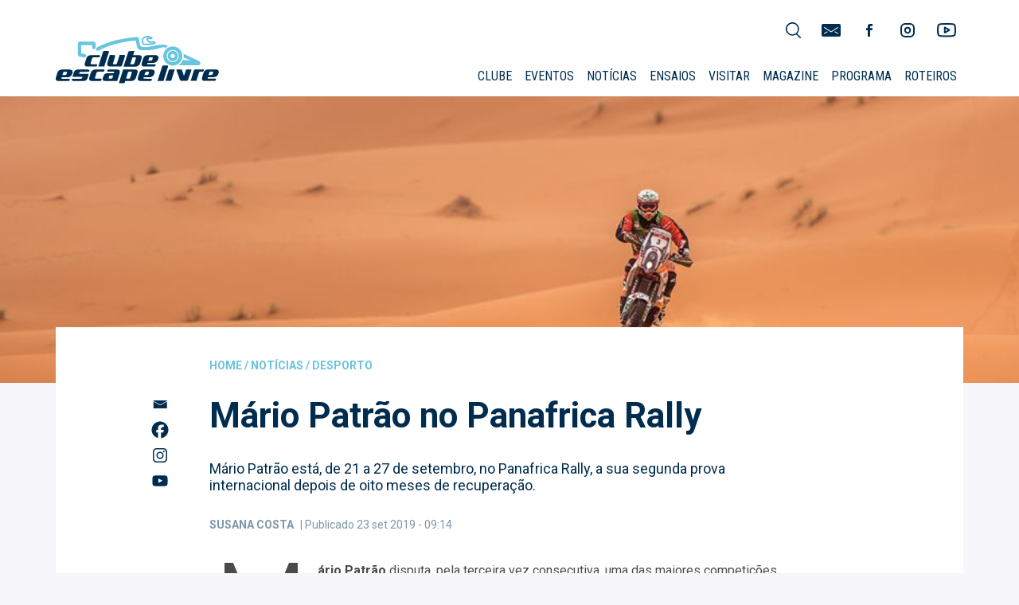

--- FILE ---
content_type: text/html; charset=UTF-8
request_url: https://www.escapelivre.com/2019/09/%EF%BB%BFmario-patrao-no-panafrica-rally/
body_size: 24817
content:
<!doctype html><html lang=pt-PT prefix="og: http://ogp.me/ns# fb: http://ogp.me/ns/fb#"><head><meta charset="UTF-8"><meta name="viewport" content="width=device-width, initial-scale=1"><link rel=profile href=https://gmpg.org/xfn/11><link rel=stylesheet href=https://maxcdn.bootstrapcdn.com/bootstrap/3.3.7/css/bootstrap.min.css integrity=sha384-BVYiiSIFeK1dGmJRAkycuHAHRg32OmUcww7on3RYdg4Va+PmSTsz/K68vbdEjh4u crossorigin=anonymous><link rel=stylesheet href=https://use.fontawesome.com/releases/v5.6.1/css/all.css integrity=sha384-gfdkjb5BdAXd+lj+gudLWI+BXq4IuLW5IT+brZEZsLFm++aCMlF1V92rMkPaX4PP crossorigin=anonymous><link href="https://fonts.googleapis.com/css?family=Roboto+Condensed|Roboto:300,400,500,700,700i,400i" rel=stylesheet><meta name='robots' content='index, follow, max-image-preview:large, max-snippet:-1, max-video-preview:-1'><style>img:is([sizes="auto" i], [sizes^="auto," i]){contain-intrinsic-size:3000px 1500px}</style><title>﻿Mário Patrão no Panafrica Rally</title><meta name="description" content="Mário Patrão está, de 21 a 27 de setembro, no Panafrica Rally, a sua segunda prova internacional depois de oito meses de recuperação."><link rel=canonical href=https://www.escapelivre.com/2019/09/﻿mario-patrao-no-panafrica-rally/ ><meta property="og:locale" content="pt_PT"><meta property="og:type" content="article"><meta property="og:title" content="﻿Mário Patrão no Panafrica Rally"><meta property="og:description" content="Mário Patrão está, de 21 a 27 de setembro, no Panafrica Rally, a sua segunda prova internacional depois de oito meses de recuperação."><meta property="og:url" content="https://www.escapelivre.com/2019/09/﻿mario-patrao-no-panafrica-rally/"><meta property="og:site_name" content="Escape Livre"><meta property="article:publisher" content="https://www.facebook.com/escapelivre"><meta property="article:published_time" content="2019-09-23T09:14:37+00:00"><meta property="article:modified_time" content="2019-09-23T09:36:23+00:00"><meta property="og:image" content="https://www.escapelivre.com/wp-content/uploads/2019/09/Mario-Patrao-no-Panafrica-Rally-2.jpg"><meta property="og:image:width" content="960"><meta property="og:image:height" content="540"><meta property="og:image:type" content="image/jpeg"><meta name="author" content="Susana Costa"><meta name="twitter:card" content="summary_large_image"><meta name="twitter:label1" content="Escrito por"><meta name="twitter:data1" content="Susana Costa"><meta name="twitter:label2" content="Tempo estimado de leitura"><meta name="twitter:data2" content="2 minutos"><meta name="twitter:label3" content="Written by"><meta name="twitter:data3" content="Susana Costa"> <script type=application/ld+json class=yoast-schema-graph>{"@context":"https://schema.org","@graph":[{"@type":"Article","@id":"https://www.escapelivre.com/2019/09/%ef%bb%bfmario-patrao-no-panafrica-rally/#article","isPartOf":{"@id":"https://www.escapelivre.com/2019/09/%ef%bb%bfmario-patrao-no-panafrica-rally/"},"author":[{"@id":"https://www.escapelivre.com/#/schema/person/85456a856a34f09f1608a1ef5a861cfd"}],"headline":"﻿Mário Patrão no Panafrica Rally","datePublished":"2019-09-23T09:14:37+00:00","dateModified":"2019-09-23T09:36:23+00:00","mainEntityOfPage":{"@id":"https://www.escapelivre.com/2019/09/%ef%bb%bfmario-patrao-no-panafrica-rally/"},"wordCount":367,"commentCount":0,"publisher":{"@id":"https://www.escapelivre.com/#organization"},"image":{"@id":"https://www.escapelivre.com/2019/09/%ef%bb%bfmario-patrao-no-panafrica-rally/#primaryimage"},"thumbnailUrl":"https://www.escapelivre.com/wp-content/uploads/2019/09/Mario-Patrao-no-Panafrica-Rally-2.jpg","keywords":["KTM","Mário Patrão","Panafrica Rally"],"articleSection":["Desporto"],"inLanguage":"pt-PT","potentialAction":[{"@type":"CommentAction","name":"Comment","target":["https://www.escapelivre.com/2019/09/%ef%bb%bfmario-patrao-no-panafrica-rally/#respond"]}]},{"@type":"WebPage","@id":"https://www.escapelivre.com/2019/09/%ef%bb%bfmario-patrao-no-panafrica-rally/","url":"https://www.escapelivre.com/2019/09/%ef%bb%bfmario-patrao-no-panafrica-rally/","name":"﻿Mário Patrão no Panafrica Rally","isPartOf":{"@id":"https://www.escapelivre.com/#website"},"primaryImageOfPage":{"@id":"https://www.escapelivre.com/2019/09/%ef%bb%bfmario-patrao-no-panafrica-rally/#primaryimage"},"image":{"@id":"https://www.escapelivre.com/2019/09/%ef%bb%bfmario-patrao-no-panafrica-rally/#primaryimage"},"thumbnailUrl":"https://www.escapelivre.com/wp-content/uploads/2019/09/Mario-Patrao-no-Panafrica-Rally-2.jpg","datePublished":"2019-09-23T09:14:37+00:00","dateModified":"2019-09-23T09:36:23+00:00","description":"Mário Patrão está, de 21 a 27 de setembro, no Panafrica Rally, a sua segunda prova internacional depois de oito meses de recuperação.","breadcrumb":{"@id":"https://www.escapelivre.com/2019/09/%ef%bb%bfmario-patrao-no-panafrica-rally/#breadcrumb"},"inLanguage":"pt-PT","potentialAction":[{"@type":"ReadAction","target":["https://www.escapelivre.com/2019/09/%ef%bb%bfmario-patrao-no-panafrica-rally/"]}]},{"@type":"ImageObject","inLanguage":"pt-PT","@id":"https://www.escapelivre.com/2019/09/%ef%bb%bfmario-patrao-no-panafrica-rally/#primaryimage","url":"https://www.escapelivre.com/wp-content/uploads/2019/09/Mario-Patrao-no-Panafrica-Rally-2.jpg","contentUrl":"https://www.escapelivre.com/wp-content/uploads/2019/09/Mario-Patrao-no-Panafrica-Rally-2.jpg","width":960,"height":540,"caption":"Mario Patrao no Panafrica Rally 2"},{"@type":"BreadcrumbList","@id":"https://www.escapelivre.com/2019/09/%ef%bb%bfmario-patrao-no-panafrica-rally/#breadcrumb","itemListElement":[{"@type":"ListItem","position":1,"name":"Home","item":"https://www.escapelivre.com/"},{"@type":"ListItem","position":2,"name":"Notícias","item":"https://www.escapelivre.com/noticias/"},{"@type":"ListItem","position":3,"name":"﻿Mário Patrão no Panafrica Rally"}]},{"@type":"WebSite","@id":"https://www.escapelivre.com/#website","url":"https://www.escapelivre.com/","name":"Escape Livre","description":"Clube Escape Livre, o automóvel na promoção e divulgação do nosso país. Aventure-se.","publisher":{"@id":"https://www.escapelivre.com/#organization"},"potentialAction":[{"@type":"SearchAction","target":{"@type":"EntryPoint","urlTemplate":"https://www.escapelivre.com/?s={search_term_string}"},"query-input":{"@type":"PropertyValueSpecification","valueRequired":true,"valueName":"search_term_string"}}],"inLanguage":"pt-PT"},{"@type":"Organization","@id":"https://www.escapelivre.com/#organization","name":"Clube Escape Livre","url":"https://www.escapelivre.com/","logo":{"@type":"ImageObject","inLanguage":"pt-PT","@id":"https://www.escapelivre.com/#/schema/logo/image/","url":"https://www.escapelivre.com/wp-content/uploads/2019/01/CEL_.png","contentUrl":"https://www.escapelivre.com/wp-content/uploads/2019/01/CEL_.png","width":983,"height":286,"caption":"Clube Escape Livre"},"image":{"@id":"https://www.escapelivre.com/#/schema/logo/image/"},"sameAs":["https://www.facebook.com/escapelivre","https://www.instagram.com/clubeescapelivre","https://www.youtube.com/channel/UCYH6jiZ5utSqKXV1vCQlDXw"]},{"@type":"Person","@id":"https://www.escapelivre.com/#/schema/person/85456a856a34f09f1608a1ef5a861cfd","name":"Susana Costa","image":{"@type":"ImageObject","inLanguage":"pt-PT","@id":"https://www.escapelivre.com/#/schema/person/image/1028c86012542e82b44508bbeeccf1bf","url":"https://secure.gravatar.com/avatar/361dc40f1883e20f6f152d2f27b0a3da?s=96&d=mm&r=g","contentUrl":"https://secure.gravatar.com/avatar/361dc40f1883e20f6f152d2f27b0a3da?s=96&d=mm&r=g","caption":"Susana Costa"},"url":"https://www.escapelivre.com/author/susanacosta/"}]}</script> <link rel=dns-prefetch href=//www.escapelivre.com><link rel=dns-prefetch href=//maxcdn.bootstrapcdn.com><link rel=dns-prefetch href=//www.googletagmanager.com><link rel=alternate type=application/rss+xml title="Escape Livre &raquo; Feed" href=https://www.escapelivre.com/feed/ ><link rel=alternate type=application/rss+xml title="Escape Livre &raquo; Feed de comentários" href=https://www.escapelivre.com/comments/feed/ ><link rel=alternate type=application/rss+xml title="Feed de comentários de Escape Livre &raquo; ﻿Mário Patrão no Panafrica Rally" href=https://www.escapelivre.com/2019/09/%ef%bb%bfmario-patrao-no-panafrica-rally/feed/ > <script>/*<![CDATA[*/window._wpemojiSettings={"baseUrl":"https:\/\/s.w.org\/images\/core\/emoji\/15.0.3\/72x72\/","ext":".png","svgUrl":"https:\/\/s.w.org\/images\/core\/emoji\/15.0.3\/svg\/","svgExt":".svg","source":{"concatemoji":"https:\/\/www.escapelivre.com\/wp-includes\/js\/wp-emoji-release.min.js?ver=6.7.4"}};
/*! This file is auto-generated */
!function(i,n){var o,s,e;function c(e){try{var t={supportTests:e,timestamp:(new Date).valueOf()};sessionStorage.setItem(o,JSON.stringify(t))}catch(e){}}function p(e,t,n){e.clearRect(0,0,e.canvas.width,e.canvas.height),e.fillText(t,0,0);var t=new Uint32Array(e.getImageData(0,0,e.canvas.width,e.canvas.height).data),r=(e.clearRect(0,0,e.canvas.width,e.canvas.height),e.fillText(n,0,0),new Uint32Array(e.getImageData(0,0,e.canvas.width,e.canvas.height).data));return t.every(function(e,t){return e===r[t]})}function u(e,t,n){switch(t){case"flag":return n(e,"\ud83c\udff3\ufe0f\u200d\u26a7\ufe0f","\ud83c\udff3\ufe0f\u200b\u26a7\ufe0f")?!1:!n(e,"\ud83c\uddfa\ud83c\uddf3","\ud83c\uddfa\u200b\ud83c\uddf3")&&!n(e,"\ud83c\udff4\udb40\udc67\udb40\udc62\udb40\udc65\udb40\udc6e\udb40\udc67\udb40\udc7f","\ud83c\udff4\u200b\udb40\udc67\u200b\udb40\udc62\u200b\udb40\udc65\u200b\udb40\udc6e\u200b\udb40\udc67\u200b\udb40\udc7f");case"emoji":return!n(e,"\ud83d\udc26\u200d\u2b1b","\ud83d\udc26\u200b\u2b1b")}return!1}function f(e,t,n){var r="undefined"!=typeof WorkerGlobalScope&&self instanceof WorkerGlobalScope?new OffscreenCanvas(300,150):i.createElement("canvas"),a=r.getContext("2d",{willReadFrequently:!0}),o=(a.textBaseline="top",a.font="600 32px Arial",{});return e.forEach(function(e){o[e]=t(a,e,n)}),o}function t(e){var t=i.createElement("script");t.src=e,t.defer=!0,i.head.appendChild(t)}"undefined"!=typeof Promise&&(o="wpEmojiSettingsSupports",s=["flag","emoji"],n.supports={everything:!0,everythingExceptFlag:!0},e=new Promise(function(e){i.addEventListener("DOMContentLoaded",e,{once:!0})}),new Promise(function(t){var n=function(){try{var e=JSON.parse(sessionStorage.getItem(o));if("object"==typeof e&&"number"==typeof e.timestamp&&(new Date).valueOf()<e.timestamp+604800&&"object"==typeof e.supportTests)return e.supportTests}catch(e){}return null}();if(!n){if("undefined"!=typeof Worker&&"undefined"!=typeof OffscreenCanvas&&"undefined"!=typeof URL&&URL.createObjectURL&&"undefined"!=typeof Blob)try{var e="postMessage("+f.toString()+"("+[JSON.stringify(s),u.toString(),p.toString()].join(",")+"));",r=new Blob([e],{type:"text/javascript"}),a=new Worker(URL.createObjectURL(r),{name:"wpTestEmojiSupports"});return void(a.onmessage=function(e){c(n=e.data),a.terminate(),t(n)})}catch(e){}c(n=f(s,u,p))}t(n)}).then(function(e){for(var t in e)n.supports[t]=e[t],n.supports.everything=n.supports.everything&&n.supports[t],"flag"!==t&&(n.supports.everythingExceptFlag=n.supports.everythingExceptFlag&&n.supports[t]);n.supports.everythingExceptFlag=n.supports.everythingExceptFlag&&!n.supports.flag,n.DOMReady=!1,n.readyCallback=function(){n.DOMReady=!0}}).then(function(){return e}).then(function(){var e;n.supports.everything||(n.readyCallback(),(e=n.source||{}).concatemoji?t(e.concatemoji):e.wpemoji&&e.twemoji&&(t(e.twemoji),t(e.wpemoji)))}))}((window,document),window._wpemojiSettings);/*]]>*/</script> <script id=escap-ready>window.advanced_ads_ready=function(e,a){a=a||"complete";var d=function(e){return"interactive"===a?"loading"!==e:"complete"===e};d(document.readyState)?e():document.addEventListener("readystatechange",(function(a){d(a.target.readyState)&&e()}),{once:"interactive"===a})},window.advanced_ads_ready_queue=window.advanced_ads_ready_queue||[];</script> <link rel=stylesheet id=sbi_styles-css href='https://www.escapelivre.com/wp-content/plugins/instagram-feed/css/sbi-styles.min.css?ver=6.8.0' type=text/css media=all><style id=wp-emoji-styles-inline-css>img.wp-smiley,img.emoji{display:inline !important;border:none !important;box-shadow:none !important;height:1em !important;width:1em !important;margin:0
0.07em !important;vertical-align:-0.1em !important;background:none !important;padding:0
!important}</style><link rel=stylesheet id=wp-block-library-css href='https://www.escapelivre.com/wp-includes/css/dist/block-library/style.min.css?ver=6.7.4' type=text/css media=all><link rel=stylesheet id=advanced-gutenberg-blocks-style-css href='https://www.escapelivre.com/wp-content/plugins/advanced-gutenberg-blocks/dist/blocks.style.build.css?ver=1.9.8' type=text/css media=all><style id=co-authors-plus-coauthors-style-inline-css>.wp-block-co-authors-plus-coauthors.is-layout-flow [class*=wp-block-co-authors-plus]{display:inline}</style><style id=co-authors-plus-avatar-style-inline-css>.wp-block-co-authors-plus-avatar :where(img){height:auto;max-width:100%;vertical-align:bottom}.wp-block-co-authors-plus-coauthors.is-layout-flow .wp-block-co-authors-plus-avatar :where(img){vertical-align:middle}.wp-block-co-authors-plus-avatar:is(.alignleft,.alignright){display:table}.wp-block-co-authors-plus-avatar.aligncenter{display:table;margin-inline:auto}</style><style id=co-authors-plus-image-style-inline-css>.wp-block-co-authors-plus-image{margin-bottom:0}.wp-block-co-authors-plus-image :where(img){height:auto;max-width:100%;vertical-align:bottom}.wp-block-co-authors-plus-coauthors.is-layout-flow .wp-block-co-authors-plus-image :where(img){vertical-align:middle}.wp-block-co-authors-plus-image:is(.alignfull,.alignwide) :where(img){width:100%}.wp-block-co-authors-plus-image:is(.alignleft,.alignright){display:table}.wp-block-co-authors-plus-image.aligncenter{display:table;margin-inline:auto}</style><style id=classic-theme-styles-inline-css>/*! This file is auto-generated */
.wp-block-button__link{color:#fff;background-color:#32373c;border-radius:9999px;box-shadow:none;text-decoration:none;padding:calc(.667em + 2px) calc(1.333em + 2px);font-size:1.125em}.wp-block-file__button{background:#32373c;color:#fff;text-decoration:none}</style><style id=global-styles-inline-css>/*<![CDATA[*/:root{--wp--preset--aspect-ratio--square:1;--wp--preset--aspect-ratio--4-3:4/3;--wp--preset--aspect-ratio--3-4:3/4;--wp--preset--aspect-ratio--3-2:3/2;--wp--preset--aspect-ratio--2-3:2/3;--wp--preset--aspect-ratio--16-9:16/9;--wp--preset--aspect-ratio--9-16:9/16;--wp--preset--color--black:#000;--wp--preset--color--cyan-bluish-gray:#abb8c3;--wp--preset--color--white:#fff;--wp--preset--color--pale-pink:#f78da7;--wp--preset--color--vivid-red:#cf2e2e;--wp--preset--color--luminous-vivid-orange:#ff6900;--wp--preset--color--luminous-vivid-amber:#fcb900;--wp--preset--color--light-green-cyan:#7bdcb5;--wp--preset--color--vivid-green-cyan:#00d084;--wp--preset--color--pale-cyan-blue:#8ed1fc;--wp--preset--color--vivid-cyan-blue:#0693e3;--wp--preset--color--vivid-purple:#9b51e0;--wp--preset--gradient--vivid-cyan-blue-to-vivid-purple:linear-gradient(135deg,rgba(6,147,227,1) 0%,rgb(155,81,224) 100%);--wp--preset--gradient--light-green-cyan-to-vivid-green-cyan:linear-gradient(135deg,rgb(122,220,180) 0%,rgb(0,208,130) 100%);--wp--preset--gradient--luminous-vivid-amber-to-luminous-vivid-orange:linear-gradient(135deg,rgba(252,185,0,1) 0%,rgba(255,105,0,1) 100%);--wp--preset--gradient--luminous-vivid-orange-to-vivid-red:linear-gradient(135deg,rgba(255,105,0,1) 0%,rgb(207,46,46) 100%);--wp--preset--gradient--very-light-gray-to-cyan-bluish-gray:linear-gradient(135deg,rgb(238,238,238) 0%,rgb(169,184,195) 100%);--wp--preset--gradient--cool-to-warm-spectrum:linear-gradient(135deg,rgb(74,234,220) 0%,rgb(151,120,209) 20%,rgb(207,42,186) 40%,rgb(238,44,130) 60%,rgb(251,105,98) 80%,rgb(254,248,76) 100%);--wp--preset--gradient--blush-light-purple:linear-gradient(135deg,rgb(255,206,236) 0%,rgb(152,150,240) 100%);--wp--preset--gradient--blush-bordeaux:linear-gradient(135deg,rgb(254,205,165) 0%,rgb(254,45,45) 50%,rgb(107,0,62) 100%);--wp--preset--gradient--luminous-dusk:linear-gradient(135deg,rgb(255,203,112) 0%,rgb(199,81,192) 50%,rgb(65,88,208) 100%);--wp--preset--gradient--pale-ocean:linear-gradient(135deg,rgb(255,245,203) 0%,rgb(182,227,212) 50%,rgb(51,167,181) 100%);--wp--preset--gradient--electric-grass:linear-gradient(135deg,rgb(202,248,128) 0%,rgb(113,206,126) 100%);--wp--preset--gradient--midnight:linear-gradient(135deg,rgb(2,3,129) 0%,rgb(40,116,252) 100%);--wp--preset--font-size--small:13px;--wp--preset--font-size--medium:20px;--wp--preset--font-size--large:36px;--wp--preset--font-size--x-large:42px;--wp--preset--spacing--20:0.44rem;--wp--preset--spacing--30:0.67rem;--wp--preset--spacing--40:1rem;--wp--preset--spacing--50:1.5rem;--wp--preset--spacing--60:2.25rem;--wp--preset--spacing--70:3.38rem;--wp--preset--spacing--80:5.06rem;--wp--preset--shadow--natural:6px 6px 9px rgba(0, 0, 0, 0.2);--wp--preset--shadow--deep:12px 12px 50px rgba(0, 0, 0, 0.4);--wp--preset--shadow--sharp:6px 6px 0px rgba(0, 0, 0, 0.2);--wp--preset--shadow--outlined:6px 6px 0px -3px rgba(255, 255, 255, 1), 6px 6px rgba(0, 0, 0, 1);--wp--preset--shadow--crisp:6px 6px 0px rgba(0, 0, 0, 1)}:where(.is-layout-flex){gap:0.5em}:where(.is-layout-grid){gap:0.5em}body .is-layout-flex{display:flex}.is-layout-flex{flex-wrap:wrap;align-items:center}.is-layout-flex>:is(*,div){margin:0}body .is-layout-grid{display:grid}.is-layout-grid>:is(*,div){margin:0}:where(.wp-block-columns.is-layout-flex){gap:2em}:where(.wp-block-columns.is-layout-grid){gap:2em}:where(.wp-block-post-template.is-layout-flex){gap:1.25em}:where(.wp-block-post-template.is-layout-grid){gap:1.25em}.has-black-color{color:var(--wp--preset--color--black) !important}.has-cyan-bluish-gray-color{color:var(--wp--preset--color--cyan-bluish-gray) !important}.has-white-color{color:var(--wp--preset--color--white) !important}.has-pale-pink-color{color:var(--wp--preset--color--pale-pink) !important}.has-vivid-red-color{color:var(--wp--preset--color--vivid-red) !important}.has-luminous-vivid-orange-color{color:var(--wp--preset--color--luminous-vivid-orange) !important}.has-luminous-vivid-amber-color{color:var(--wp--preset--color--luminous-vivid-amber) !important}.has-light-green-cyan-color{color:var(--wp--preset--color--light-green-cyan) !important}.has-vivid-green-cyan-color{color:var(--wp--preset--color--vivid-green-cyan) !important}.has-pale-cyan-blue-color{color:var(--wp--preset--color--pale-cyan-blue) !important}.has-vivid-cyan-blue-color{color:var(--wp--preset--color--vivid-cyan-blue) !important}.has-vivid-purple-color{color:var(--wp--preset--color--vivid-purple) !important}.has-black-background-color{background-color:var(--wp--preset--color--black) !important}.has-cyan-bluish-gray-background-color{background-color:var(--wp--preset--color--cyan-bluish-gray) !important}.has-white-background-color{background-color:var(--wp--preset--color--white) !important}.has-pale-pink-background-color{background-color:var(--wp--preset--color--pale-pink) !important}.has-vivid-red-background-color{background-color:var(--wp--preset--color--vivid-red) !important}.has-luminous-vivid-orange-background-color{background-color:var(--wp--preset--color--luminous-vivid-orange) !important}.has-luminous-vivid-amber-background-color{background-color:var(--wp--preset--color--luminous-vivid-amber) !important}.has-light-green-cyan-background-color{background-color:var(--wp--preset--color--light-green-cyan) !important}.has-vivid-green-cyan-background-color{background-color:var(--wp--preset--color--vivid-green-cyan) !important}.has-pale-cyan-blue-background-color{background-color:var(--wp--preset--color--pale-cyan-blue) !important}.has-vivid-cyan-blue-background-color{background-color:var(--wp--preset--color--vivid-cyan-blue) !important}.has-vivid-purple-background-color{background-color:var(--wp--preset--color--vivid-purple) !important}.has-black-border-color{border-color:var(--wp--preset--color--black) !important}.has-cyan-bluish-gray-border-color{border-color:var(--wp--preset--color--cyan-bluish-gray) !important}.has-white-border-color{border-color:var(--wp--preset--color--white) !important}.has-pale-pink-border-color{border-color:var(--wp--preset--color--pale-pink) !important}.has-vivid-red-border-color{border-color:var(--wp--preset--color--vivid-red) !important}.has-luminous-vivid-orange-border-color{border-color:var(--wp--preset--color--luminous-vivid-orange) !important}.has-luminous-vivid-amber-border-color{border-color:var(--wp--preset--color--luminous-vivid-amber) !important}.has-light-green-cyan-border-color{border-color:var(--wp--preset--color--light-green-cyan) !important}.has-vivid-green-cyan-border-color{border-color:var(--wp--preset--color--vivid-green-cyan) !important}.has-pale-cyan-blue-border-color{border-color:var(--wp--preset--color--pale-cyan-blue) !important}.has-vivid-cyan-blue-border-color{border-color:var(--wp--preset--color--vivid-cyan-blue) !important}.has-vivid-purple-border-color{border-color:var(--wp--preset--color--vivid-purple) !important}.has-vivid-cyan-blue-to-vivid-purple-gradient-background{background:var(--wp--preset--gradient--vivid-cyan-blue-to-vivid-purple) !important}.has-light-green-cyan-to-vivid-green-cyan-gradient-background{background:var(--wp--preset--gradient--light-green-cyan-to-vivid-green-cyan) !important}.has-luminous-vivid-amber-to-luminous-vivid-orange-gradient-background{background:var(--wp--preset--gradient--luminous-vivid-amber-to-luminous-vivid-orange) !important}.has-luminous-vivid-orange-to-vivid-red-gradient-background{background:var(--wp--preset--gradient--luminous-vivid-orange-to-vivid-red) !important}.has-very-light-gray-to-cyan-bluish-gray-gradient-background{background:var(--wp--preset--gradient--very-light-gray-to-cyan-bluish-gray) !important}.has-cool-to-warm-spectrum-gradient-background{background:var(--wp--preset--gradient--cool-to-warm-spectrum) !important}.has-blush-light-purple-gradient-background{background:var(--wp--preset--gradient--blush-light-purple) !important}.has-blush-bordeaux-gradient-background{background:var(--wp--preset--gradient--blush-bordeaux) !important}.has-luminous-dusk-gradient-background{background:var(--wp--preset--gradient--luminous-dusk) !important}.has-pale-ocean-gradient-background{background:var(--wp--preset--gradient--pale-ocean) !important}.has-electric-grass-gradient-background{background:var(--wp--preset--gradient--electric-grass) !important}.has-midnight-gradient-background{background:var(--wp--preset--gradient--midnight) !important}.has-small-font-size{font-size:var(--wp--preset--font-size--small) !important}.has-medium-font-size{font-size:var(--wp--preset--font-size--medium) !important}.has-large-font-size{font-size:var(--wp--preset--font-size--large) !important}.has-x-large-font-size{font-size:var(--wp--preset--font-size--x-large) !important}:where(.wp-block-post-template.is-layout-flex){gap:1.25em}:where(.wp-block-post-template.is-layout-grid){gap:1.25em}:where(.wp-block-columns.is-layout-flex){gap:2em}:where(.wp-block-columns.is-layout-grid){gap:2em}:root :where(.wp-block-pullquote){font-size:1.5em;line-height:1.6}/*]]>*/</style><link rel=stylesheet id=contact-form-7-css href='https://www.escapelivre.com/wp-content/plugins/contact-form-7/includes/css/styles.css?ver=6.0.6' type=text/css media=all><link rel=stylesheet id=qc-choice-css href='https://www.escapelivre.com/wp-content/plugins/quantcast-choice/public/css/style.min.css?ver=2.0.8' type=text/css media=all><style id=responsive-menu-inline-css>#rmp_menu_trigger-56859{width:55px;height:55px;position:relative;top:1px;border-radius:5px;display:none;text-decoration:none;right:1%;background:transparent;transition:transform 0.5s, background-color 0.5s}#rmp_menu_trigger-56859 .rmp-trigger-box{width:25px;color:#fff}#rmp_menu_trigger-56859 .rmp-trigger-icon-active, #rmp_menu_trigger-56859 .rmp-trigger-text-open{display:none}#rmp_menu_trigger-56859.is-active .rmp-trigger-icon-active, #rmp_menu_trigger-56859.is-active .rmp-trigger-text-open{display:inline}#rmp_menu_trigger-56859.is-active .rmp-trigger-icon-inactive, #rmp_menu_trigger-56859.is-active .rmp-trigger-text{display:none}#rmp_menu_trigger-56859 .rmp-trigger-label{color:#fff;pointer-events:none;line-height:13px;font-family:inherit;font-size:14px;display:inline;text-transform:inherit}#rmp_menu_trigger-56859 .rmp-trigger-label.rmp-trigger-label-top{display:block;margin-bottom:12px}#rmp_menu_trigger-56859 .rmp-trigger-label.rmp-trigger-label-bottom{display:block;margin-top:12px}#rmp_menu_trigger-56859 .responsive-menu-pro-inner{display:block}#rmp_menu_trigger-56859 .rmp-trigger-icon-inactive .rmp-font-icon{color:#002d4f}#rmp_menu_trigger-56859 .responsive-menu-pro-inner, #rmp_menu_trigger-56859 .responsive-menu-pro-inner::before, #rmp_menu_trigger-56859 .responsive-menu-pro-inner::after{width:25px;height:3px;background-color:#002d4f;border-radius:4px;position:absolute}#rmp_menu_trigger-56859 .rmp-trigger-icon-active .rmp-font-icon{color:#fff}#rmp_menu_trigger-56859.is-active .responsive-menu-pro-inner, #rmp_menu_trigger-56859.is-active .responsive-menu-pro-inner::before, #rmp_menu_trigger-56859.is-active .responsive-menu-pro-inner::after{background-color:#fff}#rmp_menu_trigger-56859:hover .rmp-trigger-icon-inactive .rmp-font-icon{color:#002d4f}#rmp_menu_trigger-56859:not(.is-active):hover .responsive-menu-pro-inner, #rmp_menu_trigger-56859:not(.is-active):hover .responsive-menu-pro-inner::before, #rmp_menu_trigger-56859:not(.is-active):hover .responsive-menu-pro-inner::after{background-color:#002d4f}#rmp_menu_trigger-56859 .responsive-menu-pro-inner::before{top:10px}#rmp_menu_trigger-56859 .responsive-menu-pro-inner::after{bottom:10px}#rmp_menu_trigger-56859.is-active .responsive-menu-pro-inner::after{bottom:0}@media screen and (max-width: 992px){.main-navigation{display:none !important}#rmp_menu_trigger-56859{display:block}#rmp-container-56859{position:fixed;top:0;margin:0;transition:transform 0.5s;overflow:auto;display:block;width:100%;background-color:#335772;background-image:url("");height:100%;left:0;padding-top:0px;padding-left:0px;padding-bottom:0px;padding-right:0px}#rmp-menu-wrap-56859{padding-top:0px;padding-left:0px;padding-bottom:0px;padding-right:0px;background-color:#335772}#rmp-menu-wrap-56859 .rmp-menu, #rmp-menu-wrap-56859 .rmp-submenu{width:100%;box-sizing:border-box;margin:0;padding:0}#rmp-menu-wrap-56859 .rmp-submenu-depth-1 .rmp-menu-item-link{padding-left:10%}#rmp-menu-wrap-56859 .rmp-submenu-depth-2 .rmp-menu-item-link{padding-left:15%}#rmp-menu-wrap-56859 .rmp-submenu-depth-3 .rmp-menu-item-link{padding-left:20%}#rmp-menu-wrap-56859 .rmp-submenu-depth-4 .rmp-menu-item-link{padding-left:25%}#rmp-menu-wrap-56859 .rmp-submenu.rmp-submenu-open{display:block}#rmp-menu-wrap-56859 .rmp-menu-item{width:100%;list-style:none;margin:0}#rmp-menu-wrap-56859 .rmp-menu-item-link{height:40px;line-height:40px;font-size:18px;border-bottom:0px solid #212121;font-family:"Roboto Condensed",sans-serif;color:#fff;text-align:left;background-color:#335772;font-weight:normal;letter-spacing:0px;display:block;box-sizing:border-box;width:100%;text-decoration:none;position:relative;overflow:hidden;transition:background-color 0.5s, border-color 0.5s, 0.5s;padding:0
5%;padding-right:50px}#rmp-menu-wrap-56859 .rmp-menu-item-link:after, #rmp-menu-wrap-56859 .rmp-menu-item-link:before{display:none}#rmp-menu-wrap-56859 .rmp-menu-item-link:hover, #rmp-menu-wrap-56859 .rmp-menu-item-link:focus{color:#fff;border-color:#212121;background-color:#335772}#rmp-menu-wrap-56859 .rmp-menu-item-link:focus{outline:none;border-color:unset;box-shadow:unset}#rmp-menu-wrap-56859 .rmp-menu-item-link .rmp-font-icon{height:40px;line-height:40px;margin-right:10px;font-size:18px}#rmp-menu-wrap-56859 .rmp-menu-current-item .rmp-menu-item-link{color:#fff;border-color:#212121;background-color:#335772}#rmp-menu-wrap-56859 .rmp-menu-current-item .rmp-menu-item-link:hover, #rmp-menu-wrap-56859 .rmp-menu-current-item .rmp-menu-item-link:focus{color:#fff;border-color:#3f3f3f;background-color:#335772}#rmp-menu-wrap-56859 .rmp-menu-subarrow{position:absolute;top:0;bottom:0;text-align:center;overflow:hidden;background-size:cover;overflow:hidden;right:0;border-left-style:solid;border-left-color:#335772;border-left-width:1px;height:39px;width:40px;color:#fff;background-color:#335772}#rmp-menu-wrap-56859 .rmp-menu-subarrow
svg{fill:#fff}#rmp-menu-wrap-56859 .rmp-menu-subarrow:hover{color:#fff;border-color:#335772;background-color:#335772}#rmp-menu-wrap-56859 .rmp-menu-subarrow:hover
svg{fill:#fff}#rmp-menu-wrap-56859 .rmp-menu-subarrow .rmp-font-icon{margin-right:unset}#rmp-menu-wrap-56859 .rmp-menu-subarrow
*{vertical-align:middle;line-height:39px}#rmp-menu-wrap-56859 .rmp-menu-subarrow-active{display:block;background-size:cover;color:#fff;border-color:#335772;background-color:#335772}#rmp-menu-wrap-56859 .rmp-menu-subarrow-active
svg{fill:#fff}#rmp-menu-wrap-56859 .rmp-menu-subarrow-active:hover{color:#fff;border-color:#335772;background-color:#335772}#rmp-menu-wrap-56859 .rmp-menu-subarrow-active:hover
svg{fill:#fff}#rmp-menu-wrap-56859 .rmp-submenu{display:none}#rmp-menu-wrap-56859 .rmp-submenu .rmp-menu-item-link{height:40px;line-height:40px;letter-spacing:0px;font-size:16px;border-bottom:1px solid #335772;font-family:"Roboto Condensed",sans-serif;font-weight:normal;color:#fff;text-align:left;background-color:#335772}#rmp-menu-wrap-56859 .rmp-submenu .rmp-menu-item-link:hover, #rmp-menu-wrap-56859 .rmp-submenu .rmp-menu-item-link:focus{color:#fff;border-color:#335772;background-color:#335772}#rmp-menu-wrap-56859 .rmp-submenu .rmp-menu-current-item .rmp-menu-item-link{color:#fff;border-color:#335772;background-color:#335772}#rmp-menu-wrap-56859 .rmp-submenu .rmp-menu-current-item .rmp-menu-item-link:hover, #rmp-menu-wrap-56859 .rmp-submenu .rmp-menu-current-item .rmp-menu-item-link:focus{color:#fff;border-color:#335772;background-color:#335772}#rmp-menu-wrap-56859 .rmp-submenu .rmp-menu-subarrow{right:0;border-right:unset;border-left-style:solid;border-left-color:#212121;border-left-width:1px;height:39px;line-height:39px;width:40px;color:#fff;background-color:#212121}#rmp-menu-wrap-56859 .rmp-submenu .rmp-menu-subarrow:hover{color:#fff;border-color:#3f3f3f;background-color:#3f3f3f}#rmp-menu-wrap-56859 .rmp-submenu .rmp-menu-subarrow-active{color:#fff;border-color:#212121;background-color:#212121}#rmp-menu-wrap-56859 .rmp-submenu .rmp-menu-subarrow-active:hover{color:#fff;border-color:#3f3f3f;background-color:#3f3f3f}#rmp-menu-wrap-56859 .rmp-menu-item-description{margin:0;padding:5px
5%;opacity:0.8;color:#fff}#rmp-search-box-56859{display:block;padding-top:0px;padding-left:5%;padding-bottom:0px;padding-right:5%}#rmp-search-box-56859 .rmp-search-form{margin:0}#rmp-search-box-56859 .rmp-search-box{background:#fff;border:1px
solid #dadada;color:#333;width:100%;padding:0
5%;border-radius:30px;height:45px;-webkit-appearance:none}#rmp-search-box-56859 .rmp-search-box::placeholder{color:#c7c7cd}#rmp-search-box-56859 .rmp-search-box:focus{background-color:#fff;outline:2px
solid #dadada;color:#333}#rmp-menu-title-56859{background-color:#212121;color:#fff;text-align:left;font-size:13px;padding-top:10%;padding-left:5%;padding-bottom:0%;padding-right:5%;font-weight:400;transition:background-color 0.5s, border-color 0.5s, color 0.5s}#rmp-menu-title-56859:hover{background-color:#212121;color:#fff}#rmp-menu-title-56859>.rmp-menu-title-link{color:#fff;width:100%;background-color:unset;text-decoration:none}#rmp-menu-title-56859>.rmp-menu-title-link:hover{color:#fff}#rmp-menu-title-56859 .rmp-font-icon{font-size:13px}#rmp-menu-additional-content-56859{padding-top:0px;padding-left:5%;padding-bottom:0px;padding-right:5%;color:#fff;text-align:center;font-size:16px}}.rmp-container{display:none;visibility:visible;padding:0px
0px 0px 0px;z-index:99998;transition:all 0.3s}.rmp-container.rmp-fade-top,.rmp-container.rmp-fade-left,.rmp-container.rmp-fade-right,.rmp-container.rmp-fade-bottom{display:none}.rmp-container.rmp-slide-left,.rmp-container.rmp-push-left{transform:translateX(-100%);-ms-transform:translateX(-100%);-webkit-transform:translateX(-100%);-moz-transform:translateX(-100%)}.rmp-container.rmp-slide-left.rmp-menu-open,.rmp-container.rmp-push-left.rmp-menu-open{transform:translateX(0);-ms-transform:translateX(0);-webkit-transform:translateX(0);-moz-transform:translateX(0)}.rmp-container.rmp-slide-right,.rmp-container.rmp-push-right{transform:translateX(100%);-ms-transform:translateX(100%);-webkit-transform:translateX(100%);-moz-transform:translateX(100%)}.rmp-container.rmp-slide-right.rmp-menu-open,.rmp-container.rmp-push-right.rmp-menu-open{transform:translateX(0);-ms-transform:translateX(0);-webkit-transform:translateX(0);-moz-transform:translateX(0)}.rmp-container.rmp-slide-top,.rmp-container.rmp-push-top{transform:translateY(-100%);-ms-transform:translateY(-100%);-webkit-transform:translateY(-100%);-moz-transform:translateY(-100%)}.rmp-container.rmp-slide-top.rmp-menu-open,.rmp-container.rmp-push-top.rmp-menu-open{transform:translateY(0);-ms-transform:translateY(0);-webkit-transform:translateY(0);-moz-transform:translateY(0)}.rmp-container.rmp-slide-bottom,.rmp-container.rmp-push-bottom{transform:translateY(100%);-ms-transform:translateY(100%);-webkit-transform:translateY(100%);-moz-transform:translateY(100%)}.rmp-container.rmp-slide-bottom.rmp-menu-open,.rmp-container.rmp-push-bottom.rmp-menu-open{transform:translateX(0);-ms-transform:translateX(0);-webkit-transform:translateX(0);-moz-transform:translateX(0)}.rmp-container::-webkit-scrollbar{width:0px}.rmp-container ::-webkit-scrollbar-track{box-shadow:inset 0 0 5px transparent}.rmp-container ::-webkit-scrollbar-thumb{background:transparent}.rmp-container ::-webkit-scrollbar-thumb:hover{background:transparent}.rmp-container .rmp-menu-wrap .rmp-menu{transition:none;border-radius:0;box-shadow:none;background:none;border:0;bottom:auto;box-sizing:border-box;clip:auto;color:#666;display:block;float:none;font-family:inherit;font-size:14px;height:auto;left:auto;line-height:1.7;list-style-type:none;margin:0;min-height:auto;max-height:none;opacity:1;outline:none;overflow:visible;padding:0;position:relative;pointer-events:auto;right:auto;text-align:left;text-decoration:none;text-indent:0;text-transform:none;transform:none;top:auto;visibility:inherit;width:auto;word-wrap:break-word;white-space:normal}.rmp-container .rmp-menu-additional-content{display:block;word-break:break-word}.rmp-container .rmp-menu-title{display:flex;flex-direction:column}.rmp-container .rmp-menu-title .rmp-menu-title-image{max-width:100%;margin-bottom:15px;display:block;margin:auto;margin-bottom:15px}button.rmp_menu_trigger{z-index:999999;overflow:hidden;outline:none;border:0;display:none;margin:0;transition:transform 0.5s, background-color 0.5s;padding:0}button.rmp_menu_trigger .responsive-menu-pro-inner::before, button.rmp_menu_trigger .responsive-menu-pro-inner::after{content:"";display:block}button.rmp_menu_trigger .responsive-menu-pro-inner::before{top:10px}button.rmp_menu_trigger .responsive-menu-pro-inner::after{bottom:10px}button.rmp_menu_trigger .rmp-trigger-box{width:40px;display:inline-block;position:relative;pointer-events:none;vertical-align:super}.admin-bar .rmp-container, .admin-bar
.rmp_menu_trigger{margin-top:32px !important}@media screen and (max-width: 782px){.admin-bar .rmp-container, .admin-bar
.rmp_menu_trigger{margin-top:46px !important}}.rmp-menu-trigger-boring .responsive-menu-pro-inner{transition-property:none}.rmp-menu-trigger-boring .responsive-menu-pro-inner::after, .rmp-menu-trigger-boring .responsive-menu-pro-inner::before{transition-property:none}.rmp-menu-trigger-boring.is-active .responsive-menu-pro-inner{transform:rotate(45deg)}.rmp-menu-trigger-boring.is-active .responsive-menu-pro-inner:before{top:0;opacity:0}.rmp-menu-trigger-boring.is-active .responsive-menu-pro-inner:after{bottom:0;transform:rotate(-90deg)}</style><link rel=stylesheet id=dashicons-css href='https://www.escapelivre.com/wp-includes/css/dashicons.min.css?ver=6.7.4' type=text/css media=all><style id=dashicons-inline-css>.entry-content>*{margin-bottom:20px !important}</style><link rel=stylesheet id=escapelivre-style-css href='https://www.escapelivre.com/wp-content/themes/escapelivre/style.css?ver=6.7.4' type=text/css media=all><link rel=stylesheet id=loba-style-css href='https://www.escapelivre.com/wp-content/themes/escapelivre/loba.css?ver=6.7.4' type=text/css media=all><link rel=stylesheet id=heateor_sss_frontend_css-css href='https://www.escapelivre.com/wp-content/plugins/sassy-social-share/public/css/sassy-social-share-public.css?ver=3.3.73' type=text/css media=all><style id=heateor_sss_frontend_css-inline-css>.heateor_sss_button_instagram span.heateor_sss_svg,a.heateor_sss_instagram
span.heateor_sss_svg{background:radial-gradient(circle at 30% 107%,#fdf497 0,#fdf497 5%,#fd5949 45%,#d6249f 60%,#285aeb 90%)}div.heateor_sss_horizontal_sharing a.heateor_sss_button_instagram
span{background:#fff!important}div.heateor_sss_standard_follow_icons_container a.heateor_sss_button_instagram
span{background:#fff}.heateor_sss_horizontal_sharing .heateor_sss_svg,.heateor_sss_standard_follow_icons_container
.heateor_sss_svg{background-color:#fff!important;background:#fff!important;color:#002d4f;border-width:0px;border-style:solid;border-color:transparent}.heateor_sss_horizontal_sharing span.heateor_sss_svg:hover,.heateor_sss_standard_follow_icons_container span.heateor_sss_svg:hover{border-color:transparent}.heateor_sss_vertical_sharing span.heateor_sss_svg,.heateor_sss_floating_follow_icons_container
span.heateor_sss_svg{color:#fff;border-width:0px;border-style:solid;border-color:transparent}.heateor_sss_vertical_sharing span.heateor_sss_svg:hover,.heateor_sss_floating_follow_icons_container span.heateor_sss_svg:hover{border-color:transparent}@media screen and (max-width:783px){.heateor_sss_vertical_sharing{display:none!important}}ul.heateor_sss_follow_ul li, ul.heateor_sss_sharing_ul
li{float:none !important}.blog .heateor_sss_horizontal_sharing
.heateorSssSharing{color:#99abb9 !important}div.heateor_sss_sharing_title{text-align:center}div.heateor_sss_sharing_ul{width:100%;text-align:center}div.heateor_sss_horizontal_sharing div.heateor_sss_sharing_ul
a{float:none!important;display:inline-block}</style> <script id=qc-choice-js-extra>var choice_cmp_config={"utid":"DmE3J623mgpku","ccpa":"auto","datalayer":"true"};</script> <script async=async src="https://www.escapelivre.com/wp-content/plugins/quantcast-choice/public/js/script.min.js?ver=2.0.8" id=qc-choice-js></script> <script src="https://www.escapelivre.com/wp-includes/js/jquery/jquery.min.js?ver=3.7.1" id=jquery-core-js></script> <script src="https://www.escapelivre.com/wp-includes/js/jquery/jquery-migrate.min.js?ver=3.4.1" id=jquery-migrate-js></script> <script id=rmp_menu_scripts-js-extra>var rmp_menu={"ajaxURL":"https:\/\/www.escapelivre.com\/wp-admin\/admin-ajax.php","wp_nonce":"0501643fe0","menu":[{"menu_theme":null,"theme_type":"default","theme_location_menu":"","submenu_submenu_arrow_width":"40","submenu_submenu_arrow_width_unit":"px","submenu_submenu_arrow_height":"39","submenu_submenu_arrow_height_unit":"px","submenu_arrow_position":"right","submenu_sub_arrow_background_colour":"#212121","submenu_sub_arrow_background_hover_colour":"#3f3f3f","submenu_sub_arrow_background_colour_active":"#212121","submenu_sub_arrow_background_hover_colour_active":"#3f3f3f","submenu_sub_arrow_border_width":"1","submenu_sub_arrow_border_width_unit":"px","submenu_sub_arrow_border_colour":"#212121","submenu_sub_arrow_border_hover_colour":"#3f3f3f","submenu_sub_arrow_border_colour_active":"#212121","submenu_sub_arrow_border_hover_colour_active":"#3f3f3f","submenu_sub_arrow_shape_colour":"#ffffff","submenu_sub_arrow_shape_hover_colour":"#ffffff","submenu_sub_arrow_shape_colour_active":"#ffffff","submenu_sub_arrow_shape_hover_colour_active":"#ffffff","use_header_bar":"off","header_bar_items_order":"{\"logo\":\"on\",\"title\":\"on\",\"search\":\"on\",\"html content\":\"on\"}","header_bar_title":"","header_bar_html_content":"","header_bar_logo":"","header_bar_logo_link":"","header_bar_logo_width":"","header_bar_logo_width_unit":"%","header_bar_logo_height":"","header_bar_logo_height_unit":"px","header_bar_height":"80","header_bar_height_unit":"px","header_bar_padding":{"top":"0px","right":"5%","bottom":"0px","left":"5%"},"header_bar_font":"","header_bar_font_size":"14","header_bar_font_size_unit":"px","header_bar_text_color":"#ffffff","header_bar_background_color":"#ffffff","header_bar_breakpoint":"800","header_bar_position_type":"fixed","header_bar_adjust_page":null,"header_bar_scroll_enable":"off","header_bar_scroll_background_color":"#36bdf6","mobile_breakpoint":"600","tablet_breakpoint":"992","transition_speed":"0.5","sub_menu_speed":"0.2","show_menu_on_page_load":"","menu_disable_scrolling":"off","menu_overlay":"off","menu_overlay_colour":"rgba(0, 0, 0, 0.7)","desktop_menu_width":"","desktop_menu_width_unit":"%","desktop_menu_positioning":"fixed","desktop_menu_side":"","desktop_menu_to_hide":"","use_current_theme_location":"off","mega_menu":{"225":"off","227":"off","229":"off","228":"off","226":"off"},"desktop_submenu_open_animation":"fade","desktop_submenu_open_animation_speed":"100ms","desktop_submenu_open_on_click":"","desktop_menu_hide_and_show":"","menu_name":"Default Menu","menu_to_use":"menu-1","different_menu_for_mobile":"off","menu_to_use_in_mobile":"main-menu","use_mobile_menu":"on","use_tablet_menu":"on","use_desktop_menu":"","menu_display_on":"shortcode","menu_to_hide":".main-navigation","submenu_descriptions_on":"","custom_walker":"","menu_background_colour":"#335772","menu_depth":"5","smooth_scroll_on":"off","smooth_scroll_speed":"500","menu_font_icons":[],"menu_links_height":"40","menu_links_height_unit":"px","menu_links_line_height":"40","menu_links_line_height_unit":"px","menu_depth_0":"5","menu_depth_0_unit":"%","menu_font_size":"18","menu_font_size_unit":"px","menu_font":"'Roboto Condensed', sans-serif","menu_font_weight":"normal","menu_text_alignment":"left","menu_text_letter_spacing":"","menu_word_wrap":"off","menu_link_colour":"#ffffff","menu_link_hover_colour":"#ffffff","menu_current_link_colour":"#ffffff","menu_current_link_hover_colour":"#ffffff","menu_item_background_colour":"#335772","menu_item_background_hover_colour":"#335772","menu_current_item_background_colour":"#335772","menu_current_item_background_hover_colour":"#335772","menu_border_width":"0","menu_border_width_unit":"px","menu_item_border_colour":"#212121","menu_item_border_colour_hover":"#212121","menu_current_item_border_colour":"#212121","menu_current_item_border_hover_colour":"#3f3f3f","submenu_links_height":"40","submenu_links_height_unit":"px","submenu_links_line_height":"40","submenu_links_line_height_unit":"px","menu_depth_side":"left","menu_depth_1":"10","menu_depth_1_unit":"%","menu_depth_2":"15","menu_depth_2_unit":"%","menu_depth_3":"20","menu_depth_3_unit":"%","menu_depth_4":"25","menu_depth_4_unit":"%","submenu_item_background_colour":"#335772","submenu_item_background_hover_colour":"#335772","submenu_current_item_background_colour":"#335772","submenu_current_item_background_hover_colour":"#335772","submenu_border_width":"1","submenu_border_width_unit":"px","submenu_item_border_colour":"#335772","submenu_item_border_colour_hover":"#335772","submenu_current_item_border_colour":"#335772","submenu_current_item_border_hover_colour":"#335772","submenu_font_size":"16","submenu_font_size_unit":"px","submenu_font":"'Roboto Condensed', sans-serif","submenu_font_weight":"normal","submenu_text_letter_spacing":"","submenu_text_alignment":"left","submenu_link_colour":"#ffffff","submenu_link_hover_colour":"#ffffff","submenu_current_link_colour":"#ffffff","submenu_current_link_hover_colour":"#ffffff","inactive_arrow_shape":"","active_arrow_shape":"","inactive_arrow_font_icon":"","active_arrow_font_icon":"","inactive_arrow_image":"","active_arrow_image":"","submenu_arrow_width":"40","submenu_arrow_width_unit":"px","submenu_arrow_height":"39","submenu_arrow_height_unit":"px","arrow_position":"right","menu_sub_arrow_shape_colour":"#ffffff","menu_sub_arrow_shape_hover_colour":"#ffffff","menu_sub_arrow_shape_colour_active":"#ffffff","menu_sub_arrow_shape_hover_colour_active":"#ffffff","menu_sub_arrow_border_width":1,"menu_sub_arrow_border_width_unit":"px","menu_sub_arrow_border_colour":"#335772","menu_sub_arrow_border_hover_colour":"#335772","menu_sub_arrow_border_colour_active":"#335772","menu_sub_arrow_border_hover_colour_active":"#335772","menu_sub_arrow_background_colour":"#335772","menu_sub_arrow_background_hover_colour":"#335772","menu_sub_arrow_background_colour_active":"#335772","menu_sub_arrow_background_hover_colour_active":"#335772","fade_submenus":"off","fade_submenus_side":"left","fade_submenus_delay":"100","fade_submenus_speed":"500","use_slide_effect":"off","slide_effect_back_to_text":"Back","accordion_animation":"off","auto_expand_all_submenus":"on","auto_expand_current_submenus":"off","menu_item_click_to_trigger_submenu":"off","button_width":"55","button_width_unit":"px","button_height":"55","button_height_unit":"px","button_background_colour":"#002d4f","button_background_colour_hover":"#002d4f","button_background_colour_active":"#002d4f","toggle_button_border_radius":"5","button_transparent_background":"on","button_left_or_right":"right","button_position_type":"relative","button_distance_from_side":"1","button_distance_from_side_unit":"%","button_top":"1","button_top_unit":"px","button_push_with_animation":"off","button_click_animation":"boring","button_line_margin":"5","button_line_margin_unit":"px","button_line_width":"25","button_line_width_unit":"px","button_line_height":"3","button_line_height_unit":"px","button_line_colour":"#002d4f","button_line_colour_hover":"#002d4f","button_line_colour_active":"#ffffff","button_font_icon":"","button_font_icon_when_clicked":"","button_image":"","button_image_when_clicked":"","button_title":"","button_title_open":"","button_title_position":"left","menu_container_columns":"","button_font":"","button_font_size":"14","button_font_size_unit":"px","button_title_line_height":"13","button_title_line_height_unit":"px","button_text_colour":"#ffffff","button_trigger_type_click":"on","button_trigger_type_hover":"off","button_click_trigger":"#responsive-menu-button","items_order":{"title":"","menu":"on","search":"","additional content":""},"menu_title":"","menu_title_link":"","menu_title_link_location":"_self","menu_title_image":"","menu_title_font_icon":"","menu_title_section_padding":{"top":"10%","right":"5%","bottom":"0%","left":"5%"},"menu_title_background_colour":"#212121","menu_title_background_hover_colour":"#212121","menu_title_font_size":"13","menu_title_font_size_unit":"px","menu_title_alignment":"left","menu_title_font_weight":"400","menu_title_font_family":"","menu_title_colour":"#ffffff","menu_title_hover_colour":"#ffffff","menu_title_image_width":"","menu_title_image_width_unit":"%","menu_title_image_height":"","menu_title_image_height_unit":"px","menu_additional_content":"","menu_additional_section_padding":{"left":"5%","top":"0px","right":"5%","bottom":"0px"},"menu_additional_content_font_size":"16","menu_additional_content_font_size_unit":"px","menu_additional_content_alignment":"center","menu_additional_content_colour":"#ffffff","menu_search_box_text":"Search","menu_search_box_code":"","menu_search_section_padding":{"left":"5%","top":"0px","right":"5%","bottom":"0px"},"menu_search_box_height":"45","menu_search_box_height_unit":"px","menu_search_box_border_radius":"30","menu_search_box_text_colour":"#333333","menu_search_box_background_colour":"#ffffff","menu_search_box_placeholder_colour":"#c7c7cd","menu_search_box_border_colour":"#dadada","menu_section_padding":{"top":"0px","right":"0px","bottom":"0px","left":"0px"},"menu_width":"100","menu_width_unit":"%","menu_maximum_width":"","menu_maximum_width_unit":"px","menu_minimum_width":"","menu_minimum_width_unit":"px","menu_auto_height":"off","menu_container_padding":{"top":"0px","right":"0px","bottom":"0px","left":"0px"},"menu_container_background_colour":"#335772","menu_background_image":"","animation_type":"slide","menu_appear_from":"left","animation_speed":"0.5","page_wrapper":"","menu_close_on_body_click":"off","menu_close_on_scroll":"off","menu_close_on_link_click":"off","enable_touch_gestures":"","active_arrow_font_icon_type":"font-awesome","active_arrow_image_alt":"","admin_theme":"dark","breakpoint":"992","button_font_icon_type":"font-awesome","button_font_icon_when_clicked_type":"font-awesome","button_image_alt":"","button_image_alt_when_clicked":"","button_trigger_type":"click","custom_css":"","desktop_menu_options":"{\"1771\":{\"type\":\"standard\",\"width\":\"auto\",\"parent_background_colour\":\"\",\"parent_background_image\":\"\"},\"31234\":{\"width\":\"auto\",\"widgets\":[{\"title\":{\"enabled\":\"true\"}}]},\"246\":{\"width\":\"auto\",\"widgets\":[{\"title\":{\"enabled\":\"true\"}}]},\"275\":{\"width\":\"auto\",\"widgets\":[{\"title\":{\"enabled\":\"true\"}}]},\"254\":{\"width\":\"auto\",\"widgets\":[{\"title\":{\"enabled\":\"true\"}}]},\"24473\":{\"width\":\"auto\",\"widgets\":[{\"title\":{\"enabled\":\"true\"}}]},\"1578\":{\"type\":\"standard\",\"width\":\"auto\",\"parent_background_colour\":\"\",\"parent_background_image\":\"\"},\"29762\":{\"width\":\"auto\",\"widgets\":[{\"title\":{\"enabled\":\"true\"}}]},\"1580\":{\"width\":\"auto\",\"widgets\":[{\"title\":{\"enabled\":\"true\"}}]},\"61\":{\"type\":\"standard\",\"width\":\"auto\",\"parent_background_colour\":\"\",\"parent_background_image\":\"\"},\"20765\":{\"width\":\"auto\",\"widgets\":[{\"title\":{\"enabled\":\"true\"}}]},\"5047\":{\"width\":\"auto\",\"widgets\":[{\"title\":{\"enabled\":\"true\"}}]},\"1109\":{\"width\":\"auto\",\"widgets\":[{\"title\":{\"enabled\":\"true\"}}]},\"18025\":{\"width\":\"auto\",\"widgets\":[{\"title\":{\"enabled\":\"true\"}}]},\"18026\":{\"width\":\"auto\",\"widgets\":[{\"title\":{\"enabled\":\"true\"}}]},\"29587\":{\"width\":\"auto\",\"widgets\":[{\"title\":{\"enabled\":\"true\"}}]},\"11401\":{\"type\":\"standard\",\"width\":\"auto\",\"parent_background_colour\":\"\",\"parent_background_image\":\"\"},\"31236\":{\"width\":\"auto\",\"widgets\":[{\"title\":{\"enabled\":\"true\"}}]},\"31235\":{\"width\":\"auto\",\"widgets\":[{\"title\":{\"enabled\":\"true\"}}]},\"31237\":{\"width\":\"auto\",\"widgets\":[{\"title\":{\"enabled\":\"true\"}}]},\"121\":{\"type\":\"standard\",\"width\":\"auto\",\"parent_background_colour\":\"\",\"parent_background_image\":\"\"},\"267\":{\"type\":\"standard\",\"width\":\"auto\",\"parent_background_colour\":\"\",\"parent_background_image\":\"\"},\"272\":{\"width\":\"auto\",\"widgets\":[{\"title\":{\"enabled\":\"true\"}}]},\"30550\":{\"width\":\"auto\",\"widgets\":[{\"title\":{\"enabled\":\"true\"}}]},\"15979\":{\"type\":\"standard\",\"width\":\"auto\",\"parent_background_colour\":\"\",\"parent_background_image\":\"\"}}","excluded_pages":null,"external_files":"off","header_bar_logo_alt":"","hide_on_desktop":"off","hide_on_mobile":"off","inactive_arrow_font_icon_type":"font-awesome","inactive_arrow_image_alt":"","keyboard_shortcut_close_menu":"27,37","keyboard_shortcut_open_menu":"32,39","menu_adjust_for_wp_admin_bar":"off","menu_depth_5":"30","menu_depth_5_unit":"%","menu_title_font_icon_type":"font-awesome","menu_title_image_alt":"","minify_scripts":"off","mobile_only":"off","remove_bootstrap":"","remove_fontawesome":"","scripts_in_footer":"off","shortcode":"on","single_menu_font":"","single_menu_font_size":"14","single_menu_font_size_unit":"px","single_menu_height":"80","single_menu_height_unit":"px","single_menu_item_background_colour":"#ffffff","single_menu_item_background_colour_hover":"#ffffff","single_menu_item_link_colour":"#000000","single_menu_item_link_colour_hover":"#000000","single_menu_item_submenu_background_colour":"#ffffff","single_menu_item_submenu_background_colour_hover":"#ffffff","single_menu_item_submenu_link_colour":"#000000","single_menu_item_submenu_link_colour_hover":"#000000","single_menu_line_height":"80","single_menu_line_height_unit":"px","single_menu_submenu_font":"","single_menu_submenu_font_size":"12","single_menu_submenu_font_size_unit":"px","single_menu_submenu_height":"","single_menu_submenu_height_unit":"auto","single_menu_submenu_line_height":"40","single_menu_submenu_line_height_unit":"px","menu_title_padding":{"left":"5%","top":"0px","right":"5%","bottom":"0px"},"menu_id":56859,"active_toggle_contents":"","inactive_toggle_contents":""}]};</script> <script src="https://www.escapelivre.com/wp-content/plugins/responsive-menu/v4.0.0/assets/js/rmp-menu.js?ver=4.5.0" id=rmp_menu_scripts-js></script> <script id=advanced-ads-advanced-js-js-extra>var advads_options={"blog_id":"1","privacy":{"enabled":true,"custom-cookie-name":"","custom-cookie-value":"","consent-method":"iab_tcf_20","state":"unknown"}};</script> <script src="https://www.escapelivre.com/wp-content/plugins/advanced-ads/public/assets/js/advanced.min.js?ver=2.0.9" id=advanced-ads-advanced-js-js></script> <script src="https://www.escapelivre.com/wp-content/themes/escapelivre/js/loba.js?ver=1.0.0" id=loba-script-js></script>  <script src="https://www.googletagmanager.com/gtag/js?id=GT-NBQJ9HF" id=google_gtagjs-js async></script> <script id=google_gtagjs-js-after>window.dataLayer=window.dataLayer||[];function gtag(){dataLayer.push(arguments);}
gtag("set","linker",{"domains":["www.escapelivre.com"]});gtag("js",new Date());gtag("set","developer_id.dZTNiMT",true);gtag("config","GT-NBQJ9HF");</script>  <script id=afp_script-js-extra>var afp_vars={"afp_nonce":"def3d8373d","afp_ajax_url":"https:\/\/www.escapelivre.com\/wp-admin\/admin-ajax.php"};</script> <script src=https://www.escapelivre.com/wp-content/themes/escapelivre/js/ajax-filter-posts.js id=afp_script-js></script> <link rel=https://api.w.org/ href=https://www.escapelivre.com/wp-json/ ><link rel=alternate title=JSON type=application/json href=https://www.escapelivre.com/wp-json/wp/v2/posts/17342><link rel=EditURI type=application/rsd+xml title=RSD href=https://www.escapelivre.com/xmlrpc.php?rsd><meta name="generator" content="WordPress 6.7.4"><link rel=shortlink href='https://www.escapelivre.com/?p=17342'><link rel=alternate title="oEmbed (JSON)" type=application/json+oembed href="https://www.escapelivre.com/wp-json/oembed/1.0/embed?url=https%3A%2F%2Fwww.escapelivre.com%2F2019%2F09%2F%25ef%25bb%25bfmario-patrao-no-panafrica-rally%2F"><link rel=alternate title="oEmbed (XML)" type=text/xml+oembed href="https://www.escapelivre.com/wp-json/oembed/1.0/embed?url=https%3A%2F%2Fwww.escapelivre.com%2F2019%2F09%2F%25ef%25bb%25bfmario-patrao-no-panafrica-rally%2F&#038;format=xml"><meta name="generator" content="Site Kit by Google 1.150.0"> <script async=true>(function(){var host=window.location.hostname;var element=document.createElement('script');var firstScript=document.getElementsByTagName('script')[0];var url='https://quantcast.mgr.consensu.org'.concat('/choice/','DmE3J623mgpku','/',host,'/choice.js')
var uspTries=0;var uspTriesLimit=3;element.async=true;element.type='text/javascript';element.src=url;firstScript.parentNode.insertBefore(element,firstScript);function makeStub(){var TCF_LOCATOR_NAME='__tcfapiLocator';var queue=[];var win=window;var cmpFrame;function addFrame(){var doc=win.document;var otherCMP=!!(win.frames[TCF_LOCATOR_NAME]);if(!otherCMP){if(doc.body){var iframe=doc.createElement('iframe');iframe.style.cssText='display:none';iframe.name=TCF_LOCATOR_NAME;doc.body.appendChild(iframe);}else{setTimeout(addFrame,5);}}
return!otherCMP;}
function tcfAPIHandler(){var gdprApplies;var args=arguments;if(!args.length){return queue;}else if(args[0]==='setGdprApplies'){if(args.length>3&&args[2]===2&&typeof args[3]==='boolean'){gdprApplies=args[3];if(typeof args[2]==='function'){args[2]('set',true);}}}else if(args[0]==='ping'){var retr={gdprApplies:gdprApplies,cmpLoaded:false,cmpStatus:'stub'};if(typeof args[2]==='function'){args[2](retr);}}else{queue.push(args);}}
function postMessageEventHandler(event){var msgIsString=typeof event.data==='string';var json={};try{if(msgIsString){json=JSON.parse(event.data);}else{json=event.data;}}catch(ignore){}
var payload=json.__tcfapiCall;if(payload){window.__tcfapi(payload.command,payload.version,function(retValue,success){var returnMsg={__tcfapiReturn:{returnValue:retValue,success:success,callId:payload.callId}};if(msgIsString){returnMsg=JSON.stringify(returnMsg);}
if(event&&event.source&&event.source.postMessage){event.source.postMessage(returnMsg,'*');}},payload.parameter);}}
while(win){try{if(win.frames[TCF_LOCATOR_NAME]){cmpFrame=win;break;}}catch(ignore){}
if(win===window.top){break;}
win=win.parent;}
if(!cmpFrame){addFrame();win.__tcfapi=tcfAPIHandler;win.addEventListener('message',postMessageEventHandler,false);}};makeStub();var uspStubFunction=function(){var arg=arguments;if(typeof window.__uspapi!==uspStubFunction){setTimeout(function(){if(typeof window.__uspapi!=='undefined'){window.__uspapi.apply(window.__uspapi,arg);}},500);}};var checkIfUspIsReady=function(){uspTries++;if(window.__uspapi===uspStubFunction&&uspTries<uspTriesLimit){console.warn('USP is not accessible');}else{clearInterval(uspInterval);}};if(typeof window.__uspapi==='undefined'){window.__uspapi=uspStubFunction;var uspInterval=setInterval(checkIfUspIsReady,6000);}})();</script>  <script>advads_items={conditions:{},display_callbacks:{},display_effect_callbacks:{},hide_callbacks:{},backgrounds:{},effect_durations:{},close_functions:{},showed:[]};</script><style id=escap-layer-custom-css></style><script>var advadsCfpQueue=[];var advadsCfpAd=function(adID){if('undefined'==typeof advadsProCfp){advadsCfpQueue.push(adID)}else{advadsProCfp.addElement(adID)}};</script> <script async src="https://www.googletagmanager.com/gtag/js?id=UA-7244308-1"></script> <script>window.dataLayer=window.dataLayer||[];function gtag(){dataLayer.push(arguments);}
gtag('js',new Date());gtag('config','UA-7244308-1');</script> <meta name="google-adsense-platform-account" content="ca-host-pub-2644536267352236"><meta name="google-adsense-platform-domain" content="sitekit.withgoogle.com"> <style>.recentcomments
a{display:inline !important;padding:0
!important;margin:0
!important}</style><style>.blue-message{background:none repeat scroll 0 0 #39f;color:#fff;text-shadow:none;font-size:14px;line-height:24px;padding:10px}.green-message{background:none repeat scroll 0 0 #8cc14c;color:#fff;text-shadow:none;font-size:14px;line-height:24px;padding:10px}.orange-message{background:none repeat scroll 0 0 #faa732;color:#fff;text-shadow:none;font-size:14px;line-height:24px;padding:10px}.red-message{background:none repeat scroll 0 0 #da4d31;color:#fff;text-shadow:none;font-size:14px;line-height:24px;padding:10px}.grey-message{background:none repeat scroll 0 0 #53555c;color:#fff;text-shadow:none;font-size:14px;line-height:24px;padding:10px}.left-block{background:none repeat scroll 0 0px, radial-gradient(ellipse at center center, #fff 0%, #f2f2f2 100%) repeat scroll 0 0 rgba(0, 0, 0, 0);color:#8b8e97;padding:10px;margin:10px;float:left}.right-block{background:none repeat scroll 0 0px, radial-gradient(ellipse at center center, #fff 0%, #f2f2f2 100%) repeat scroll 0 0 rgba(0, 0, 0, 0);color:#8b8e97;padding:10px;margin:10px;float:right}.blockquotes{background:none;border-left:5px solid #f1f1f1;color:#8B8E97;font-size:14px;font-style:italic;line-height:22px;padding-left:15px;padding:10px;width:60%;float:left}</style><link rel=icon href=https://www.escapelivre.com/wp-content/uploads/2019/01/fav-64.png sizes=32x32><link rel=icon href=https://www.escapelivre.com/wp-content/uploads/2019/01/fav-64.png sizes=192x192><link rel=apple-touch-icon href=https://www.escapelivre.com/wp-content/uploads/2019/01/fav-64.png><meta name="msapplication-TileImage" content="https://www.escapelivre.com/wp-content/uploads/2019/01/fav-64.png"><meta property="og:locale" content="pt_PT"><meta property="og:title" content="﻿Mário Patrão no Panafrica Rally"><meta property="og:url" content="https://www.escapelivre.com/2019/09/﻿mario-patrao-no-panafrica-rally/"><meta property="og:type" content="article"><meta property="og:description" content="Mário Patrão está, de 21 a 27 de setembro, no Panafrica Rally, a sua segunda prova internacional depois de oito meses de recuperação."><meta property="og:image" content="https://www.escapelivre.com/wp-content/plugins/wonderm00ns-simple-facebook-open-graph-tags/fbimg.php?is_home=0&amp;is_front_page=0&amp;object_type=post&amp;post_id=17342&amp;object_id=17342&amp;img=https%253A%252F%252Fwww.escapelivre.com%252Fwp-content%252Fuploads%252F2019%252F09%252FMario-Patrao-no-Panafrica-Rally-2.jpg"><meta property="og:image:url" content="https://www.escapelivre.com/wp-content/plugins/wonderm00ns-simple-facebook-open-graph-tags/fbimg.php?is_home=0&amp;is_front_page=0&amp;object_type=post&amp;post_id=17342&amp;object_id=17342&amp;img=https%253A%252F%252Fwww.escapelivre.com%252Fwp-content%252Fuploads%252F2019%252F09%252FMario-Patrao-no-Panafrica-Rally-2.jpg"><meta property="og:image:secure_url" content="https://www.escapelivre.com/wp-content/plugins/wonderm00ns-simple-facebook-open-graph-tags/fbimg.php?is_home=0&amp;is_front_page=0&amp;object_type=post&amp;post_id=17342&amp;object_id=17342&amp;img=https%253A%252F%252Fwww.escapelivre.com%252Fwp-content%252Fuploads%252F2019%252F09%252FMario-Patrao-no-Panafrica-Rally-2.jpg"><meta property="og:image:width" content="1200"><meta property="og:image:height" content="630"><meta property="article:published_time" content="2019-09-23T09:14:37+01:00"><meta property="article:modified_time" content="2019-09-23T09:36:23+01:00"><meta property="og:updated_time" content="2019-09-23T09:36:23+01:00"><meta name="twitter:title" content="﻿Mário Patrão no Panafrica Rally"><meta name="twitter:url" content="https://www.escapelivre.com/2019/09/﻿mario-patrao-no-panafrica-rally/"><meta name="twitter:description" content="Mário Patrão está, de 21 a 27 de setembro, no Panafrica Rally, a sua segunda prova internacional depois de oito meses de recuperação."><meta name="twitter:image" content="https://www.escapelivre.com/wp-content/plugins/wonderm00ns-simple-facebook-open-graph-tags/fbimg.php?is_home=0&amp;is_front_page=0&amp;object_type=post&amp;post_id=17342&amp;object_id=17342&amp;img=https%253A%252F%252Fwww.escapelivre.com%252Fwp-content%252Fuploads%252F2019%252F09%252FMario-Patrao-no-Panafrica-Rally-2.jpg"><meta name="twitter:card" content="summary_large_image">  <script data-ad-client=ca-pub-3946045188809021 async src=https://pagead2.googlesyndication.com/pagead/js/adsbygoogle.js></script> </head><body class="post-template-default single single-post postid-17342 single-format-standard aa-prefix-escap-"><div id=page class=site> <a class="skip-link screen-reader-text" href=#content>Skip to content</a><header id=masthead class=site-header><div id=main-nav class=nav-container><div class=container><div class="row flex-end"><div class="col-xs-4 col-sm-4 hide-desktop"> <button type=button  aria-controls=rmp-container-56859 aria-label="Menu Trigger" id=rmp_menu_trigger-56859  class="rmp_menu_trigger rmp-menu-trigger-boring"> <span class=rmp-trigger-box> <span class=responsive-menu-pro-inner></span> </span> </button><div id=rmp-container-56859 class="rmp-container rmp-container rmp-slide-left"><div id=rmp-menu-wrap-56859 class=rmp-menu-wrap><ul id=rmp-menu-56859 class=rmp-menu role=menubar aria-label="Default Menu"><li id=rmp-menu-item-1771 class=" menu-item menu-item-type-post_type menu-item-object-page menu-item-has-children rmp-menu-item rmp-menu-item-has-children rmp-menu-top-level-item" role=none><a href=https://www.escapelivre.com/clube-escape-livre/  class=rmp-menu-item-link  role=menuitem  >Clube<div class="rmp-menu-subarrow rmp-menu-subarrow-active"></div></a><ul aria-label=Clube role=menu data-depth=2 class="rmp-submenu rmp-submenu-depth-1 rmp-submenu-open"><li id=rmp-menu-item-246 class=" menu-item menu-item-type-post_type menu-item-object-page rmp-menu-item rmp-menu-sub-level-item" role=none><a href=https://www.escapelivre.com/clube-escape-livre/  class=rmp-menu-item-link  role=menuitem  >Quem somos</a></li><li id=rmp-menu-item-275 class=" menu-item menu-item-type-post_type menu-item-object-page rmp-menu-item rmp-menu-sub-level-item" role=none><a href=https://www.escapelivre.com/historia-clube-escape-livre/  class=rmp-menu-item-link  role=menuitem  >História</a></li><li id=rmp-menu-item-31234 class=" menu-item menu-item-type-taxonomy menu-item-object-category rmp-menu-item rmp-menu-sub-level-item" role=none><a href=https://www.escapelivre.com/categoria/comunicados/  class=rmp-menu-item-link  role=menuitem  >Notícias</a></li><li id=rmp-menu-item-254 class=" menu-item menu-item-type-post_type menu-item-object-page rmp-menu-item rmp-menu-sub-level-item" role=none><a href=https://www.escapelivre.com/corpos-sociais/  class=rmp-menu-item-link  role=menuitem  >Corpos Sociais</a></li><li id=rmp-menu-item-24473 class=" menu-item menu-item-type-post_type menu-item-object-page rmp-menu-item rmp-menu-sub-level-item" role=none><a href=https://www.escapelivre.com/protocolo-interno-combate-covid-19/  class=rmp-menu-item-link  role=menuitem  >Protocolo Covid-19</a></li></ul></li><li id=rmp-menu-item-1578 class=" menu-item menu-item-type-custom menu-item-object-custom menu-item-has-children rmp-menu-item rmp-menu-item-has-children rmp-menu-top-level-item" role=none><a href="https://www.escapelivre.com/2025/?post_type=eventos"  class=rmp-menu-item-link  role=menuitem  >Eventos<div class="rmp-menu-subarrow rmp-menu-subarrow-active"></div></a><ul aria-label=Eventos role=menu data-depth=2 class="rmp-submenu rmp-submenu-depth-1 rmp-submenu-open"><li id=rmp-menu-item-51264 class=" menu-item menu-item-type-custom menu-item-object-custom rmp-menu-item rmp-menu-sub-level-item" role=none><a href=https://www.escapelivre.com/eventos/2025/  class=rmp-menu-item-link  role=menuitem  >2025</a></li><li id=rmp-menu-item-1580 class=" menu-item menu-item-type-custom menu-item-object-custom rmp-menu-item rmp-menu-sub-level-item" role=none><a href="https://www.escapelivre.com/2024/?post_type=eventos"  class=rmp-menu-item-link  role=menuitem  >Anos Anteriores</a></li></ul></li><li id=rmp-menu-item-61 class=" menu-item menu-item-type-post_type menu-item-object-page current_page_parent menu-item-has-children rmp-menu-item rmp-menu-item-has-children rmp-menu-top-level-item" role=none><a href=https://www.escapelivre.com/noticias/  class=rmp-menu-item-link  role=menuitem  >Notícias<div class="rmp-menu-subarrow rmp-menu-subarrow-active"></div></a><ul aria-label=Notícias role=menu data-depth=2 class="rmp-submenu rmp-submenu-depth-1 rmp-submenu-open"><li id=rmp-menu-item-20765 class=" menu-item menu-item-type-taxonomy menu-item-object-category rmp-menu-item rmp-menu-sub-level-item" role=none><a href=https://www.escapelivre.com/categoria/geral/  class=rmp-menu-item-link  role=menuitem  >Geral</a></li><li id=rmp-menu-item-5047 class=" menu-item menu-item-type-taxonomy menu-item-object-category rmp-menu-item rmp-menu-sub-level-item" role=none><a href=https://www.escapelivre.com/categoria/mercado/  class=rmp-menu-item-link  role=menuitem  >Mercado</a></li><li id=rmp-menu-item-1109 class=" menu-item menu-item-type-taxonomy menu-item-object-category current-post-ancestor current-menu-parent current-post-parent rmp-menu-item rmp-menu-item-current-parent rmp-menu-sub-level-item" role=none><a href=https://www.escapelivre.com/categoria/desporto/  class=rmp-menu-item-link  role=menuitem  >Desporto</a></li><li id=rmp-menu-item-18026 class=" menu-item menu-item-type-taxonomy menu-item-object-category menu-item-has-children rmp-menu-item rmp-menu-item-has-children rmp-menu-sub-level-item" role=none><a href=https://www.escapelivre.com/categoria/reportagem/  class=rmp-menu-item-link  role=menuitem  >Reportagens<div class="rmp-menu-subarrow rmp-menu-subarrow-active"></div></a><ul aria-label=Reportagens role=menu data-depth=3 class="rmp-submenu rmp-submenu-depth-2 rmp-submenu-open"><li id=rmp-menu-item-53484 class=" menu-item menu-item-type-taxonomy menu-item-object-category rmp-menu-item rmp-menu-sub-level-item" role=none><a href=https://www.escapelivre.com/categoria/reportagem/um-ano-eletrico/  class=rmp-menu-item-link  role=menuitem  >Um ano elétrico</a></li></ul></li><li id=rmp-menu-item-76567 class=" menu-item menu-item-type-taxonomy menu-item-object-category rmp-menu-item rmp-menu-sub-level-item" role=none><a href=https://www.escapelivre.com/categoria/comunicados/  class=rmp-menu-item-link  role=menuitem  >Comunicados</a></li></ul></li><li id=rmp-menu-item-11401 class=" menu-item menu-item-type-post_type menu-item-object-page menu-item-has-children rmp-menu-item rmp-menu-item-has-children rmp-menu-top-level-item" role=none><a href=https://www.escapelivre.com/ensaios/  class=rmp-menu-item-link  role=menuitem  >Ensaios<div class="rmp-menu-subarrow rmp-menu-subarrow-active"></div></a><ul aria-label=Ensaios role=menu data-depth=2 class="rmp-submenu rmp-submenu-depth-1 rmp-submenu-open"><li id=rmp-menu-item-43917 class=" menu-item menu-item-type-taxonomy menu-item-object-segmento rmp-menu-item rmp-menu-sub-level-item" role=none><a href=https://www.escapelivre.com/segmento/100-eletrico/  class=rmp-menu-item-link  role=menuitem  >100% Elétrico</a></li><li id=rmp-menu-item-31237 class=" menu-item menu-item-type-taxonomy menu-item-object-segmento rmp-menu-item rmp-menu-sub-level-item" role=none><a href=https://www.escapelivre.com/segmento/todo-terreno/  class=rmp-menu-item-link  role=menuitem  >Todo Terreno</a></li><li id=rmp-menu-item-31235 class=" menu-item menu-item-type-taxonomy menu-item-object-segmento rmp-menu-item rmp-menu-sub-level-item" role=none><a href=https://www.escapelivre.com/segmento/suv/  class=rmp-menu-item-link  role=menuitem  >SUV</a></li></ul></li><li id=rmp-menu-item-97559 class=" menu-item menu-item-type-post_type menu-item-object-page menu-item-has-children rmp-menu-item rmp-menu-item-has-children rmp-menu-top-level-item" role=none><a href=https://www.escapelivre.com/a-visitar/  class=rmp-menu-item-link  role=menuitem  >Visitar<div class="rmp-menu-subarrow rmp-menu-subarrow-active"></div></a><ul aria-label=Visitar role=menu data-depth=2 class="rmp-submenu rmp-submenu-depth-1 rmp-submenu-open"><li id=rmp-menu-item-97581 class=" menu-item menu-item-type-taxonomy menu-item-object-category rmp-menu-item rmp-menu-sub-level-item" role=none><a href=https://www.escapelivre.com/categoria/hoteis/  class=rmp-menu-item-link  role=menuitem  >Hotéis</a></li><li id=rmp-menu-item-97585 class=" menu-item menu-item-type-taxonomy menu-item-object-category rmp-menu-item rmp-menu-sub-level-item" role=none><a href=https://www.escapelivre.com/categoria/restaurantes/  class=rmp-menu-item-link  role=menuitem  >Restaurantes</a></li><li id=rmp-menu-item-97586 class=" menu-item menu-item-type-taxonomy menu-item-object-category rmp-menu-item rmp-menu-sub-level-item" role=none><a href=https://www.escapelivre.com/categoria/adegas/  class=rmp-menu-item-link  role=menuitem  >Adegas</a></li></ul></li><li id=rmp-menu-item-121 class=" menu-item menu-item-type-post_type menu-item-object-page rmp-menu-item rmp-menu-top-level-item" role=none><a href=https://www.escapelivre.com/magazine/  class=rmp-menu-item-link  role=menuitem  >Magazine</a></li><li id=rmp-menu-item-267 class=" menu-item menu-item-type-post_type menu-item-object-page menu-item-has-children rmp-menu-item rmp-menu-item-has-children rmp-menu-top-level-item" role=none><a href=https://www.escapelivre.com/programa-escape-livre/  class=rmp-menu-item-link  role=menuitem  >Programa<div class="rmp-menu-subarrow rmp-menu-subarrow-active"></div></a><ul aria-label=Programa role=menu data-depth=2 class="rmp-submenu rmp-submenu-depth-1 rmp-submenu-open"><li id=rmp-menu-item-272 class=" menu-item menu-item-type-post_type menu-item-object-page rmp-menu-item rmp-menu-sub-level-item" role=none><a href=https://www.escapelivre.com/historia-do-programa-escape-livre/  class=rmp-menu-item-link  role=menuitem  >História</a></li><li id=rmp-menu-item-30550 class=" menu-item menu-item-type-post_type menu-item-object-page rmp-menu-item rmp-menu-sub-level-item" role=none><a href=https://www.escapelivre.com/podcasts-programa-escape-livre-2020/  class=rmp-menu-item-link  role=menuitem  >Ouvir</a></li></ul></li><li id=rmp-menu-item-15979 class=" menu-item menu-item-type-post_type menu-item-object-page menu-item-has-children rmp-menu-item rmp-menu-item-has-children rmp-menu-top-level-item" role=none><a href=https://www.escapelivre.com/roteiros/  class=rmp-menu-item-link  role=menuitem  >Roteiros<div class="rmp-menu-subarrow rmp-menu-subarrow-active"></div></a><ul aria-label=Roteiros role=menu data-depth=2 class="rmp-submenu rmp-submenu-depth-1 rmp-submenu-open"><li id=rmp-menu-item-90426 class=" menu-item menu-item-type-taxonomy menu-item-object-categoria_roteiro rmp-menu-item rmp-menu-sub-level-item" role=none><a href=https://www.escapelivre.com/categoria_roteiro/e-roadtrips/  class=rmp-menu-item-link  role=menuitem  >e-Roadtrips</a></li><li id=rmp-menu-item-43979 class=" menu-item menu-item-type-taxonomy menu-item-object-categoria_roteiro rmp-menu-item rmp-menu-sub-level-item" role=none><a href=https://www.escapelivre.com/categoria_roteiro/rotas-de-portugal/  class=rmp-menu-item-link  role=menuitem  >Rotas de Portugal</a></li></ul></li></ul></div></div></div><div class="site-branding col-xs-4 col-sm-4 col-md-3"> <a href=https://www.escapelivre.com/ title="Escape Livre" rel=home><img src=https://www.escapelivre.com/wp-content/themes/escapelivre/img/logo.svg alt=Logo></a></div><div class="col-xs-4 col-sm-4 col-md-9"><div class=icons-container><div class=escape-search-cont> <i class="fas fa-times"></i><div class=search-bar><form role=search method=get class=search-form action=https://www.escapelivre.com/ > <label> <span class=screen-reader-text>Pesquisar por:</span> <input type=search class=search-field placeholder="Pesquisar &hellip;" value name=s> </label> <input type=submit class=search-submit value=Pesquisar></form></div></div><span class=iconsearch-cont> <img src=https://www.escapelivre.com/wp-content/themes/escapelivre/img/search.svg alt=Pesquisa class=search-icon> </span> <a href=mailto:escapelivre@escapelivre.com class=social-link><img src=https://www.escapelivre.com/wp-content/themes/escapelivre/img/mail.svg alt=Mail></a> <a href=https://www.facebook.com/escapelivre class=social-link target=_blank><img src=https://www.escapelivre.com/wp-content/themes/escapelivre/img/fb.svg alt="Facebook Icon"></a> <a href=https://www.instagram.com/clubeescapelivre/ class=social-link target=_blank><img src=https://www.escapelivre.com/wp-content/themes/escapelivre/img/insta.svg alt="Instagram Icon"></a> <a href=https://www.youtube.com/channel/UCYH6jiZ5utSqKXV1vCQlDXw class=social-link target=_blank><img src=https://www.escapelivre.com/wp-content/themes/escapelivre/img/youtube.png alt="Youtube Icon"></a></div><nav id=site-navigation class=main-navigation><div class=menu-menu-1-container><ul id=primary-menu class=menu><li id=menu-item-1771 class="menu-item menu-item-type-post_type menu-item-object-page menu-item-has-children menu-item-1771"><a href=https://www.escapelivre.com/clube-escape-livre/ >Clube</a><ul class=sub-menu> <li id=menu-item-246 class="menu-item menu-item-type-post_type menu-item-object-page menu-item-246"><a href=https://www.escapelivre.com/clube-escape-livre/ >Quem somos</a></li> <li id=menu-item-275 class="menu-item menu-item-type-post_type menu-item-object-page menu-item-275"><a href=https://www.escapelivre.com/historia-clube-escape-livre/ >História</a></li> <li id=menu-item-31234 class="menu-item menu-item-type-taxonomy menu-item-object-category menu-item-31234"><a href=https://www.escapelivre.com/categoria/comunicados/ >Notícias</a></li> <li id=menu-item-254 class="menu-item menu-item-type-post_type menu-item-object-page menu-item-254"><a href=https://www.escapelivre.com/corpos-sociais/ >Corpos Sociais</a></li> <li id=menu-item-24473 class="menu-item menu-item-type-post_type menu-item-object-page menu-item-24473"><a href=https://www.escapelivre.com/protocolo-interno-combate-covid-19/ >Protocolo Covid-19</a></li></ul> </li> <li id=menu-item-1578 class="menu-item menu-item-type-custom menu-item-object-custom menu-item-has-children menu-item-1578"><a href="https://www.escapelivre.com/2025/?post_type=eventos">Eventos</a><ul class=sub-menu> <li id=menu-item-51264 class="menu-item menu-item-type-custom menu-item-object-custom menu-item-51264"><a href=https://www.escapelivre.com/eventos/2025/ >2025</a></li> <li id=menu-item-1580 class="menu-item menu-item-type-custom menu-item-object-custom menu-item-1580"><a href="https://www.escapelivre.com/2024/?post_type=eventos">Anos Anteriores</a></li></ul> </li> <li id=menu-item-61 class="menu-item menu-item-type-post_type menu-item-object-page current_page_parent menu-item-has-children menu-item-61"><a href=https://www.escapelivre.com/noticias/ >Notícias</a><ul class=sub-menu> <li id=menu-item-20765 class="menu-item menu-item-type-taxonomy menu-item-object-category menu-item-20765"><a href=https://www.escapelivre.com/categoria/geral/ >Geral</a></li> <li id=menu-item-5047 class="menu-item menu-item-type-taxonomy menu-item-object-category menu-item-5047"><a href=https://www.escapelivre.com/categoria/mercado/ >Mercado</a></li> <li id=menu-item-1109 class="menu-item menu-item-type-taxonomy menu-item-object-category current-post-ancestor current-menu-parent current-post-parent menu-item-1109"><a href=https://www.escapelivre.com/categoria/desporto/ >Desporto</a></li> <li id=menu-item-18026 class="menu-item menu-item-type-taxonomy menu-item-object-category menu-item-has-children menu-item-18026"><a href=https://www.escapelivre.com/categoria/reportagem/ >Reportagens</a><ul class=sub-menu> <li id=menu-item-53484 class="menu-item menu-item-type-taxonomy menu-item-object-category menu-item-53484"><a href=https://www.escapelivre.com/categoria/reportagem/um-ano-eletrico/ >Um ano elétrico</a></li></ul> </li> <li id=menu-item-76567 class="menu-item menu-item-type-taxonomy menu-item-object-category menu-item-76567"><a href=https://www.escapelivre.com/categoria/comunicados/ >Comunicados</a></li></ul> </li> <li id=menu-item-11401 class="menu-item menu-item-type-post_type menu-item-object-page menu-item-has-children menu-item-11401"><a href=https://www.escapelivre.com/ensaios/ >Ensaios</a><ul class=sub-menu> <li id=menu-item-43917 class="menu-item menu-item-type-taxonomy menu-item-object-segmento menu-item-43917"><a href=https://www.escapelivre.com/segmento/100-eletrico/ >100% Elétrico</a></li> <li id=menu-item-31237 class="menu-item menu-item-type-taxonomy menu-item-object-segmento menu-item-31237"><a href=https://www.escapelivre.com/segmento/todo-terreno/ >Todo Terreno</a></li> <li id=menu-item-31235 class="menu-item menu-item-type-taxonomy menu-item-object-segmento menu-item-31235"><a href=https://www.escapelivre.com/segmento/suv/ >SUV</a></li></ul> </li> <li id=menu-item-97559 class="menu-item menu-item-type-post_type menu-item-object-page menu-item-has-children menu-item-97559"><a href=https://www.escapelivre.com/a-visitar/ >Visitar</a><ul class=sub-menu> <li id=menu-item-97581 class="menu-item menu-item-type-taxonomy menu-item-object-category menu-item-97581"><a href=https://www.escapelivre.com/categoria/hoteis/ >Hotéis</a></li> <li id=menu-item-97585 class="menu-item menu-item-type-taxonomy menu-item-object-category menu-item-97585"><a href=https://www.escapelivre.com/categoria/restaurantes/ >Restaurantes</a></li> <li id=menu-item-97586 class="menu-item menu-item-type-taxonomy menu-item-object-category menu-item-97586"><a href=https://www.escapelivre.com/categoria/adegas/ >Adegas</a></li></ul> </li> <li id=menu-item-121 class="menu-item menu-item-type-post_type menu-item-object-page menu-item-121"><a href=https://www.escapelivre.com/magazine/ >Magazine</a></li> <li id=menu-item-267 class="menu-item menu-item-type-post_type menu-item-object-page menu-item-has-children menu-item-267"><a href=https://www.escapelivre.com/programa-escape-livre/ >Programa</a><ul class=sub-menu> <li id=menu-item-272 class="menu-item menu-item-type-post_type menu-item-object-page menu-item-272"><a href=https://www.escapelivre.com/historia-do-programa-escape-livre/ >História</a></li> <li id=menu-item-30550 class="menu-item menu-item-type-post_type menu-item-object-page menu-item-30550"><a href=https://www.escapelivre.com/podcasts-programa-escape-livre-2020/ >Ouvir</a></li></ul> </li> <li id=menu-item-15979 class="menu-item menu-item-type-post_type menu-item-object-page menu-item-has-children menu-item-15979"><a href=https://www.escapelivre.com/roteiros/ >Roteiros</a><ul class=sub-menu> <li id=menu-item-90426 class="menu-item menu-item-type-taxonomy menu-item-object-categoria_roteiro menu-item-90426"><a href=https://www.escapelivre.com/categoria_roteiro/e-roadtrips/ >e-Roadtrips</a></li> <li id=menu-item-43979 class="menu-item menu-item-type-taxonomy menu-item-object-categoria_roteiro menu-item-43979"><a href=https://www.escapelivre.com/categoria_roteiro/rotas-de-portugal/ >Rotas de Portugal</a></li></ul> </li></ul></div></nav></div></div></div></div></header><div class=post-banner style="background: url(https://www.escapelivre.com/wp-content/uploads/2019/09/Mario-Patrao-no-Panafrica-Rally-2.jpg)"></div><div id=content class=site-content><div id=primary class=content-area><main id=main class=site-main><div class="container main-container"><div class=row><article id=post-17342 class="post-17342 post type-post status-publish format-standard has-post-thumbnail hentry category-desporto tag-ktm tag-mario-patrao tag-panafrica-rally"><header class=entry-header><div class="col-md-1 share-container"><div class="heateor_sss_sharing_container heateor_sss_horizontal_sharing" data-heateor-ss-offset=0 data-heateor-sss-href='https://www.escapelivre.com/2019/09/%ef%bb%bfmario-patrao-no-panafrica-rally/'style=background-color:#fff;><div class=heateor_sss_sharing_ul><a aria-label=Email class=heateor_sss_email href=https://www.escapelivre.com/2019/09/%EF%BB%BFmario-patrao-no-panafrica-rally/ onclick="event.preventDefault();window.open('mailto:?subject=' + decodeURIComponent('%EF%BB%BFM%C3%A1rio%20Patr%C3%A3o%20no%20Panafrica%20Rally').replace('&', '%26') + '&body=https%3A%2F%2Fwww.escapelivre.com%2F2019%2F09%2F%25EF%25BB%25BFmario-patrao-no-panafrica-rally%2F', '_blank')" title=Email rel=noopener style=font-size:32px!important;box-shadow:none;display:inline-block;vertical-align:middle><span class=heateor_sss_svg style="background-color:#649a3f;width:28px;height:28px;display:inline-block;opacity:1;float:left;font-size:32px;box-shadow:none;display:inline-block;font-size:16px;padding:0 4px;vertical-align:middle;background-repeat:repeat;overflow:hidden;padding:0;cursor:pointer;box-sizing:content-box"><svg style=display:block; focusable=false aria-hidden=true xmlns=http://www.w3.org/2000/svg width=100% height=100% viewBox="-.75 -.5 36 36"><path d="M 5.5 11 h 23 v 1 l -11 6 l -11 -6 v -1 m 0 2 l 11 6 l 11 -6 v 11 h -22 v -11" stroke-width=1 fill=#002d4f></path></svg></span></a><a aria-label=Facebook class=heateor_sss_facebook href="https://www.facebook.com/sharer/sharer.php?u=https%3A%2F%2Fwww.escapelivre.com%2F2019%2F09%2F%25EF%25BB%25BFmario-patrao-no-panafrica-rally%2F" title=Facebook rel="nofollow noopener" target=_blank style=font-size:32px!important;box-shadow:none;display:inline-block;vertical-align:middle><span class=heateor_sss_svg style="background-color:#0765FE;width:28px;height:28px;display:inline-block;opacity:1;float:left;font-size:32px;box-shadow:none;display:inline-block;font-size:16px;padding:0 4px;vertical-align:middle;background-repeat:repeat;overflow:hidden;padding:0;cursor:pointer;box-sizing:content-box"><svg style=display:block; focusable=false aria-hidden=true xmlns=http://www.w3.org/2000/svg width=100% height=100% viewBox="0 0 32 32"><path fill=#002d4f d="M28 16c0-6.627-5.373-12-12-12S4 9.373 4 16c0 5.628 3.875 10.35 9.101 11.647v-7.98h-2.474V16H13.1v-1.58c0-4.085 1.849-5.978 5.859-5.978.76 0 2.072.15 2.608.298v3.325c-.283-.03-.775-.045-1.386-.045-1.967 0-2.728.745-2.728 2.683V16h3.92l-.673 3.667h-3.247v8.245C23.395 27.195 28 22.135 28 16Z"></path></svg></span></a><a aria-label=Instagram class=heateor_sss_button_instagram href=https://www.instagram.com/clubeescapelivre title=Instagram rel="nofollow noopener" target=_blank style=font-size:32px!important;box-shadow:none;display:inline-block;vertical-align:middle><span class=heateor_sss_svg style="background-color:#53beee;width:28px;height:28px;display:inline-block;opacity:1;float:left;font-size:32px;box-shadow:none;display:inline-block;font-size:16px;padding:0 4px;vertical-align:middle;background-repeat:repeat;overflow:hidden;padding:0;cursor:pointer;box-sizing:content-box"><svg style=display:block; version=1.1 viewBox="-10 -10 148 148" width=100% height=100% xml:space=preserve xmlns=http://www.w3.org/2000/svg xmlns:xlink=http://www.w3.org/1999/xlink><g><g><path d="M86,112H42c-14.336,0-26-11.663-26-26V42c0-14.337,11.664-26,26-26h44c14.337,0,26,11.663,26,26v44 C112,100.337,100.337,112,86,112z M42,24c-9.925,0-18,8.074-18,18v44c0,9.925,8.075,18,18,18h44c9.926,0,18-8.075,18-18V42 c0-9.926-8.074-18-18-18H42z" fill=#002d4f></path></g><g><path d="M64,88c-13.234,0-24-10.767-24-24c0-13.234,10.766-24,24-24s24,10.766,24,24C88,77.233,77.234,88,64,88z M64,48c-8.822,0-16,7.178-16,16s7.178,16,16,16c8.822,0,16-7.178,16-16S72.822,48,64,48z" fill=#002d4f></path></g><g><circle cx=89.5 cy=38.5 fill=#002d4f r=5.5></circle></g></g></svg></span></a><a aria-label=Youtube class=heateor_sss_button_youtube href=https://www.youtube.com/channel/UCYH6jiZ5utSqKXV1vCQlDXw title=Youtube rel="nofollow noopener" target=_blank style=font-size:32px!important;box-shadow:none;display:inline-block;vertical-align:middle><span class="heateor_sss_svg heateor_sss_s__default heateor_sss_s_youtube" style="background-color:red;width:28px;height:28px;display:inline-block;opacity:1;float:left;font-size:32px;box-shadow:none;display:inline-block;font-size:16px;padding:0 4px;vertical-align:middle;background-repeat:repeat;overflow:hidden;padding:0;cursor:pointer;box-sizing:content-box"><svg style=display:block; focusable=false aria-hidden=true xmlns=http://www.w3.org/2000/svg width=100% height=100% viewBox="0 0 32 32"><path fill=#002d4f d="M26.78 11.6s-.215-1.515-.875-2.183c-.837-.876-1.774-.88-2.204-.932-3.075-.222-7.693-.222-7.693-.222h-.01s-4.618 0-7.697.222c-.43.05-1.368.056-2.205.932-.66.668-.874 2.184-.874 2.184S5 13.386 5 15.166v1.67c0 1.78.22 3.56.22 3.56s.215 1.516.874 2.184c.837.875 1.936.85 2.426.94 1.76.17 7.48.22 7.48.22s4.623-.007 7.7-.23c.43-.05 1.37-.056 2.205-.932.66-.668.875-2.184.875-2.184s.22-1.78.22-3.56v-1.67c0-1.78-.22-3.56-.22-3.56zm-13.052 7.254v-6.18l5.944 3.1-5.944 3.08z"></path></svg></span></a></div><div class=heateorSssClear></div></div></div><div class=col-md-10><div class=breadcrumbs><p>Home / Notícias / Desporto</p></div><h1 class="entry-title">﻿Mário Patrão no Panafrica Rally</h1><p>Mário Patrão está, de 21 a 27 de setembro, no Panafrica Rally, a sua segunda prova internacional depois de oito meses de recuperação.</p><div class=entry-meta> <span class=author>Susana Costa</span><span class=posted-on><span class=bar-sep>|</span> Publicado <span><time class="entry-date published" datetime="23 Set 2019 - 09:14">23 Set 2019 - 09:14</time><time class=updated datetime="23 Set 2019 - 09:36">23 Set 2019 - 09:36</time></span></span></div></div></header><div class=clearfix></div><div class=entry-content><p class=has-drop-cap><strong>Mário Patrão </strong>disputa, pela terceira vez consecutiva, uma das maiores competições africanas. O piloto de Seia está, de 21 a 27 de setembro, no <strong>Panafrica Rally</strong>, em <strong>Marrocos</strong>. A prova vai percorrer o deserto de Merzouga.</p><p>O piloto recordista em títulos nacionais de todo-o-terreno conquistados em moto e <strong>vice-campeão nacional da modalidade em 2018,</strong> realiza a segunda prova internacional após a paragem de oito meses devido ao acidente sofrido enquanto disputava o Rali Dakar. O regresso foi positivo, conquistando o terceiro lugar do pódio na categoria M3 no Serres Rally, jornada pontuável para a Taça Europeia FIM de Todo-o-Terreno.</p><p>Depois desta jornada que se disputou na Grécia, Mário Patrão segue, assim, o seu plano de recuperação e internacionalização no Panafrica Rally onde, em 2018, conquistou o segundo lugar .</p><ul class="wp-block-gallery columns-2 is-cropped wp-block-gallery-1"><li class=blocks-gallery-item><figure><img fetchpriority=high decoding=async width=960 height=540 src=https://www.escapelivre.com/wp-content/uploads/2019/09/Mario-Patrao-no-Panafrica-Rally-3.jpg alt="Mario Patrao no Panafrica Rally 3" data-id=17345 data-link="https://www.escapelivre.com/?attachment_id=17345" class=wp-image-17345 srcset="https://www.escapelivre.com/wp-content/uploads/2019/09/Mario-Patrao-no-Panafrica-Rally-3.jpg 960w, https://www.escapelivre.com/wp-content/uploads/2019/09/Mario-Patrao-no-Panafrica-Rally-3-300x169.jpg 300w, https://www.escapelivre.com/wp-content/uploads/2019/09/Mario-Patrao-no-Panafrica-Rally-3-768x432.jpg 768w, https://www.escapelivre.com/wp-content/uploads/2019/09/Mario-Patrao-no-Panafrica-Rally-3-360x202.jpg 360w, https://www.escapelivre.com/wp-content/uploads/2019/09/Mario-Patrao-no-Panafrica-Rally-3-231x131.jpg 231w" sizes="(max-width: 960px) 100vw, 960px"></figure></li><li class=blocks-gallery-item><figure><img decoding=async width=1024 height=640 src=https://www.escapelivre.com/wp-content/uploads/2019/09/Mario-Patrao-no-Panafrica-Rally-4-1024x640.jpg alt="Mario Patrao no Panafrica Rally 4" data-id=17343 data-link="https://www.escapelivre.com/?attachment_id=17343" class="wp-image-17343 is-layout-flex wp-block-gallery-is-layout-flex" srcset="https://www.escapelivre.com/wp-content/uploads/2019/09/Mario-Patrao-no-Panafrica-Rally-4-1024x640.jpg 1024w, https://www.escapelivre.com/wp-content/uploads/2019/09/Mario-Patrao-no-Panafrica-Rally-4-300x188.jpg 300w, https://www.escapelivre.com/wp-content/uploads/2019/09/Mario-Patrao-no-Panafrica-Rally-4-768x480.jpg 768w, https://www.escapelivre.com/wp-content/uploads/2019/09/Mario-Patrao-no-Panafrica-Rally-4-1320x825.jpg 1320w, https://www.escapelivre.com/wp-content/uploads/2019/09/Mario-Patrao-no-Panafrica-Rally-4.jpg 1920w" sizes="(max-width: 1024px) 100vw, 1024px"></figure></li></ul><h4 class="wp-block-heading">Regresso confiante em KTM</h4><p>Inscrito pela <strong>MÁRIOPATRÃOMOTOSPORT-CRÉDITOAGRÍCOLA-BAHCO</strong> e participando na categoria M3, o piloto vai, aos comandos de uma KTM-450 Rally, enfrentar as duras e exigentes pistas marroquinas com a máxima motivação, embora consciente da forte concorrência que o espera.&nbsp;Patrão mostra-se confiante para os muitos quilómetros em deserto, numa prova que promete ser bastante disputada por muitas presenças frequentes no Dakar.</p><blockquote class="wp-block-quote is-layout-flow wp-block-quote-is-layout-flow"><p><em>Após o pódio no Serres Rally, já me encontro em Marrocos para disputar o Panafrica. O ano passado terminei a prova no pódio. Este ano a fasquia está ainda mais elevada, uma vez que as equipas de fábrica aproveitam também esta prova para testar/treinar nesta aventura africana. Estou mais focado que nunca, em conseguir aproveitar o máximo de quilómetros possíveis em competição, foram muitos meses a recuperar da lesão que sofri. Irão ser seis etapas desafiantes, com muitas Dunas, algum fesh fesh à mistura e, claro, as típicas pistas marroquinas</em></p><cite>Mário Patrão</cite></blockquote><div style=height:20px aria-hidden=true class=wp-block-spacer></div><p>O Panafrica Rally compreende um percurso de 1500 km distribuídos por seis especiais em forma de <em>boucle</em>, uma delas maratona. Sábado, 21 de setembro, decorrem as verificações técnicas e administrativas. A prova arranca no domingo com um prólogo de 90 km.</p><div class="escap-b30f15b733353b436fa8bdf0f6be47b4 escap-after-content_2" id=escap-b30f15b733353b436fa8bdf0f6be47b4></div><div class="escap-0893e88b6b17b423620824403c894e59 escap-random-paragraph" id=escap-0893e88b6b17b423620824403c894e59></div></div><footer class=entry-footer><nav class="navigation post-navigation" aria-label=Artigos><h2 class="screen-reader-text">Navegação de artigos</h2><div class=nav-links><div class=nav-previous><a href=https://www.escapelivre.com/2019/09/pinhel-acolhe-terceira-celebracao-vinhos-tt/ rel=prev><img src=https://www.escapelivre.com/wp-content/themes/escapelivre/img/previous.svg class=arrow>Anterior</a></div><div class=nav-next><a href=https://www.escapelivre.com/2019/09/volvo-xc40-eletrico-novo-trunfo-marca-sueca/ rel=next>Próxima<img src=https://www.escapelivre.com/wp-content/themes/escapelivre/img/next.svg class=arrow></a></div></div></nav></footer></article></div></div><section class=recent-news><div class=container><div class=teste><div class=row><div class=col-md-12><h2 class="main-title">Mais notícias</h2></div></div><div class=row><div class="col-md-4 news-container"> <a href=https://www.escapelivre.com/2025/07/toyota-yaris-a-hidrogenio-estreia-se-no-wrc/ > <img width=360 height=202 src=https://www.escapelivre.com/wp-content/uploads/2025/07/TOYOTA_GR_YARIS_RALLY2_H2_2025_1-360x202.jpg class="attachment-square-news size-square-news wp-post-image" alt="TOYOTA GR YARIS RALLY2 H2 2025 1" decoding=async srcset="https://www.escapelivre.com/wp-content/uploads/2025/07/TOYOTA_GR_YARIS_RALLY2_H2_2025_1-360x202.jpg 360w, https://www.escapelivre.com/wp-content/uploads/2025/07/TOYOTA_GR_YARIS_RALLY2_H2_2025_1-231x131.jpg 231w" sizes="(max-width: 360px) 100vw, 360px"><div class=post-info><h2><a href=https://www.escapelivre.com/2025/07/toyota-yaris-a-hidrogenio-estreia-se-no-wrc/ >Toyota Yaris a hidrogénio estreia-se no WRC</a></h2><div class=date-cont> <span class=post-date>9 Jul 2025</span></div></div> </a></div><div class="col-md-4 news-container"> <a href=https://www.escapelivre.com/2025/05/audi-formula-one-perde-ceo/ > <img width=360 height=202 src=https://www.escapelivre.com/wp-content/uploads/2025/05/AUDI_FORMULA_ONE_PROJECT_2026_3-360x202.jpg class="attachment-square-news size-square-news wp-post-image" alt="Showcar with Audi F1 launch livery" decoding=async loading=lazy srcset="https://www.escapelivre.com/wp-content/uploads/2025/05/AUDI_FORMULA_ONE_PROJECT_2026_3-360x202.jpg 360w, https://www.escapelivre.com/wp-content/uploads/2025/05/AUDI_FORMULA_ONE_PROJECT_2026_3-231x131.jpg 231w" sizes="auto, (max-width: 360px) 100vw, 360px"><div class=post-info><h2><a href=https://www.escapelivre.com/2025/05/audi-formula-one-perde-ceo/ >Audi Formula One perde CEO</a></h2><div class=date-cont> <span class=post-date>6 Mai 2025</span></div></div> </a></div><div class="col-md-4 news-container"> <a href=https://www.escapelivre.com/2025/03/fabio-cruz-regressou-a-competicao-em-sao-pedro-do-sul/ > <img width=360 height=202 src=https://www.escapelivre.com/wp-content/uploads/2025/03/FABIO_CRUZ_2025_1-360x202.jpg class="attachment-square-news size-square-news wp-post-image" alt="FABIO CRUZ 2025 1" decoding=async loading=lazy srcset="https://www.escapelivre.com/wp-content/uploads/2025/03/FABIO_CRUZ_2025_1-360x202.jpg 360w, https://www.escapelivre.com/wp-content/uploads/2025/03/FABIO_CRUZ_2025_1-231x131.jpg 231w" sizes="auto, (max-width: 360px) 100vw, 360px"><div class=post-info><h2><a href=https://www.escapelivre.com/2025/03/fabio-cruz-regressou-a-competicao-em-sao-pedro-do-sul/ >Fábio Cruz regressou à competição em São Pedro do Sul</a></h2><div class=date-cont> <span class=post-date>31 Mar 2025</span></div></div> </a></div></div></div></div></section></main></div></div><footer id=colophon class=site-footer><div class=container><div class=row><div class=col-md-5><h3>Newsletter</h3><h3>Partilhar</h3> <a href=mailto:escapelivre@escapelivre.com><img src=https://www.escapelivre.com/wp-content/themes/escapelivre/img/mail-light.png alt=Mail></a> <a href=https://www.facebook.com/escapelivre target=_blank><img src=https://www.escapelivre.com/wp-content/themes/escapelivre/img/fb-light.png alt="Facebook Icon"></a> <a href=https://www.instagram.com/clubeescapelivre/ target=_blank><img src=https://www.escapelivre.com/wp-content/themes/escapelivre/img/insta-light.png alt="Instagram Icon"></a> <a href=https://www.youtube.com/channel/UCYH6jiZ5utSqKXV1vCQlDXw target=_blank><img src=https://www.escapelivre.com/wp-content/themes/escapelivre/img/youtube-light.png alt="Youtube Icon"></a></div><div class="col-md-3 menufooter-container"><div class=menu-footer-menu-container><ul id=footer-menu class=menu><li id=menu-item-1782 class="menu-item menu-item-type-post_type menu-item-object-page menu-item-1782"><a href=https://www.escapelivre.com/clube-escape-livre/ >Clube</a></li> <li id=menu-item-1784 class="menu-item menu-item-type-custom menu-item-object-custom menu-item-1784"><a href=https://www.escapelivre.com/eventos/2025>Atividades</a></li> <li id=menu-item-2035 class="menu-item menu-item-type-post_type menu-item-object-page menu-item-2035"><a href=https://www.escapelivre.com/programa-escape-livre/ >Programa</a></li> <li id=menu-item-2034 class="menu-item menu-item-type-post_type menu-item-object-page menu-item-2034"><a href=https://www.escapelivre.com/magazine/ >Magazine</a></li> <li id=menu-item-29272 class="menu-item menu-item-type-custom menu-item-object-custom menu-item-29272"><a href=https://www.livroreclamacoes.pt/inicio>Livro de reclamações</a></li> <li id=menu-item-2033 class="menu-item menu-item-type-post_type menu-item-object-page menu-item-2033"><a href=https://www.escapelivre.com/contactos/ >Contactos</a></li> <li id=menu-item-29273 class="menu-item menu-item-type-custom menu-item-object-custom menu-item-home menu-item-29273"><a href=http://www.escapelivre.com>RNAAT 646 / 2016</a></li></ul></div></div><div class=col-md-4><p class=copyright>© 2025 Clube Escape Livre</p><p class=address>Rua Marquês de Pombal, 45 2º,<br>6300-728 Guarda</p> <a href=# class="politica loba-hide">Política de Privacidade</a></div></div></div></footer></div> <script>var advancedAds={"adHealthNotice":{"enabled":true,"pattern":"AdSense fallback was loaded for empty AdSense ad \"[ad_title]\""},"frontendPrefix":"escap-"};</script> <div class="container container-choice-footer-msg"><div class=container-inside><div id=choice-footer-msg class=choice-footer-msg></div></div></div> <script>var sbiajaxurl="https://www.escapelivre.com/wp-admin/admin-ajax.php";</script>  <script>var _qevents=_qevents||[];(function(){var elem=document.createElement('script');elem.src=(document.location.protocol=="https:"?"https://secure":"http://edge")+".quantserve.com/quant.js";elem.async=true;elem.type="text/javascript";var scpt=document.getElementsByTagName('script')[0];scpt.parentNode.insertBefore(elem,scpt);})();_qevents.push({qacct:"p-DmE3J623mgpku",source:"wp"});</script> <noscript><div style=display:none;> <img src=//pixel.quantserve.com/pixel/p-DmE3J623mgpku.gif border=0 height=1 width=1 alt=Quantcast></div> </noscript><link rel=stylesheet id=advgb_blocks_styles-css href='https://www.escapelivre.com/wp-content/plugins/advanced-gutenberg/assets/css/blocks.css?ver=3.2.5' type=text/css media=all><link rel=stylesheet id=colorbox_style-css href='https://www.escapelivre.com/wp-content/plugins/advanced-gutenberg/assets/css/colorbox.css?ver=3.2.5' type=text/css media=all><link rel=stylesheet id=mailpoet_public-css href='https://www.escapelivre.com/wp-content/plugins/mailpoet/assets/dist/css/mailpoet-public.b1f0906e.css?ver=6.7.4' type=text/css media=all><style id=core-block-supports-inline-css>/*<![CDATA[*/.wp-block-gallery.wp-block-gallery-1{--wp--style--unstable-gallery-gap:var( --wp--style--gallery-gap-default, var( --gallery-block--gutter-size, var( --wp--style--block-gap, 0.5em ) ) );gap:var( --wp--style--gallery-gap-default, var( --gallery-block--gutter-size, var( --wp--style--block-gap, 0.5em ) ) )}/*]]>*/</style> <script src="https://www.escapelivre.com/wp-includes/js/dist/hooks.min.js?ver=4d63a3d491d11ffd8ac6" id=wp-hooks-js></script> <script src="https://www.escapelivre.com/wp-includes/js/dist/i18n.min.js?ver=5e580eb46a90c2b997e6" id=wp-i18n-js></script> <script id=wp-i18n-js-after>wp.i18n.setLocaleData({'text direction\u0004ltr':['ltr']});</script> <script src="https://www.escapelivre.com/wp-content/plugins/contact-form-7/includes/swv/js/index.js?ver=6.0.6" id=swv-js></script> <script id=contact-form-7-js-translations>(function(domain,translations){var localeData=translations.locale_data[domain]||translations.locale_data.messages;localeData[""].domain=domain;wp.i18n.setLocaleData(localeData,domain);})("contact-form-7",{"translation-revision-date":"2024-08-13 18:06:19+0000","generator":"GlotPress\/4.0.1","domain":"messages","locale_data":{"messages":{"":{"domain":"messages","plural-forms":"nplurals=2; plural=n != 1;","lang":"pt"},"This contact form is placed in the wrong place.":["Este formul\u00e1rio de contacto est\u00e1 colocado no s\u00edtio errado."],"Error:":["Erro:"]}},"comment":{"reference":"includes\/js\/index.js"}});</script> <script id=contact-form-7-js-before>var wpcf7={"api":{"root":"https:\/\/www.escapelivre.com\/wp-json\/","namespace":"contact-form-7\/v1"},"cached":1};</script> <script src="https://www.escapelivre.com/wp-content/plugins/contact-form-7/includes/js/index.js?ver=6.0.6" id=contact-form-7-js></script> <script src="https://www.escapelivre.com/wp-content/plugins/advanced-ads-pro/assets/js/postscribe.js?ver=3.0.4" id=advanced-ads-pro/postscribe-js></script> <script id=advanced-ads-pro/cache_busting-js-extra>var advanced_ads_pro_ajax_object={"ajax_url":"https:\/\/www.escapelivre.com\/wp-admin\/admin-ajax.php","lazy_load_module_enabled":"","lazy_load":{"default_offset":0,"offsets":[]},"moveintohidden":"","wp_timezone_offset":"0","the_id":"17342","is_singular":"1"};var advanced_ads_responsive={"reload_on_resize":"0"};</script> <script src="https://www.escapelivre.com/wp-content/plugins/advanced-ads-pro/assets/js/front/front.js?ver=3.0.4" id=advanced-ads-pro/cache_busting-js></script> <script id=advanced-ads-layer-footer-js-js-extra>var advanced_ads_layer_settings={"layer_class":"escap-layer","placements":[92796,92792]};</script> <script src="https://www.escapelivre.com/wp-content/plugins/advanced-ads-layer/public/assets/js/layer.js?ver=2.0.1" id=advanced-ads-layer-footer-js-js></script> <script id=advanced-ads-pro/front-js-extra>var advanced_ads_cookies={"cookie_path":"\/","cookie_domain":""};var advadsCfpInfo={"cfpExpHours":"3","cfpClickLimit":"3","cfpBan":"7","cfpPath":"","cfpDomain":"escapelivre.com","cfpEnabled":""};</script> <script src="https://www.escapelivre.com/wp-content/plugins/advanced-ads-pro/assets/js/advanced-ads-pro.min.js?ver=3.0.4" id=advanced-ads-pro/front-js></script> <script src="https://www.escapelivre.com/wp-content/themes/escapelivre/js/navigation.js?ver=20151215" id=escapelivre-navigation-js></script> <script src="https://www.escapelivre.com/wp-content/themes/escapelivre/js/skip-link-focus-fix.js?ver=20151215" id=escapelivre-skip-link-focus-fix-js></script> <script src="https://maxcdn.bootstrapcdn.com/bootstrap/3.3.7/js/bootstrap.min.js?ver=1.0.0" id=bootstrap-js-js></script> <script src="https://www.escapelivre.com/wp-includes/js/comment-reply.min.js?ver=6.7.4" id=comment-reply-js async=async data-wp-strategy=async></script> <script id=heateor_sss_sharing_js-js-before>function heateorSssLoadEvent(e){var t=window.onload;if(typeof window.onload!="function"){window.onload=e}else{window.onload=function(){t();e()}}};var heateorSssSharingAjaxUrl='https://www.escapelivre.com/wp-admin/admin-ajax.php',heateorSssCloseIconPath='https://www.escapelivre.com/wp-content/plugins/sassy-social-share/public/../images/close.png',heateorSssPluginIconPath='https://www.escapelivre.com/wp-content/plugins/sassy-social-share/public/../images/logo.png',heateorSssHorizontalSharingCountEnable=0,heateorSssVerticalSharingCountEnable=0,heateorSssSharingOffset=-10;var heateorSssMobileStickySharingEnabled=0;var heateorSssCopyLinkMessage="Link copied.";var heateorSssUrlCountFetched=[],heateorSssSharesText='Shares',heateorSssShareText='Share';function heateorSssPopup(e){window.open(e,"popUpWindow","height=400,width=600,left=400,top=100,resizable,scrollbars,toolbar=0,personalbar=0,menubar=no,location=no,directories=no,status")}</script> <script src="https://www.escapelivre.com/wp-content/plugins/sassy-social-share/public/js/sassy-social-share-public.js?ver=3.3.73" id=heateor_sss_sharing_js-js></script> <script id=advanced-ads-sticky-footer-js-js-extra>var advanced_ads_sticky_settings={"check_position_fixed":"","sticky_class":"escap-sticky","placements":[]};</script> <script src="https://www.escapelivre.com/wp-content/plugins/advanced-ads-sticky-ads/assets/js/sticky.js?ver=2.0.1" id=advanced-ads-sticky-footer-js-js></script> <script id=advadsTrackingScript-js-extra>var advadsTracking={"impressionActionName":"aatrack-records","clickActionName":"aatrack-click","targetClass":"escap-target","blogId":"1","frontendPrefix":"escap-"};</script> <script src="https://www.escapelivre.com/wp-content/plugins/advanced-ads-tracking/assets/js/frontend/tracking.js?ver=3.0.3" id=advadsTrackingScript-js></script> <script src="https://www.escapelivre.com/wp-content/plugins/advanced-ads-tracking/assets/js/frontend/delayed.js?ver=3.0.3" id=advadsTrackingDelayed-js></script> <script src="https://www.escapelivre.com/wp-content/plugins/advanced-gutenberg/assets/js/jquery.colorbox.min.js?ver=3.2.5" id=colorbox_js-js></script> <script id=gallery_lightbox_js-js-extra>var advgb={"imageCaption":"1"};</script> <script src="https://www.escapelivre.com/wp-content/plugins/advanced-gutenberg/assets/js/gallery.colorbox.init.js?ver=3.2.5" id=gallery_lightbox_js-js></script> <script id=mailpoet_public-js-extra>var MailPoetForm={"ajax_url":"https:\/\/www.escapelivre.com\/wp-admin\/admin-ajax.php","is_rtl":"","ajax_common_error_message":"Ocorreu um erro ao executar um pedido, por favor tente de novo mais tarde."};</script> <script src="https://www.escapelivre.com/wp-content/plugins/mailpoet/assets/dist/js/public.js?ver=5.10.1" id=mailpoet_public-js defer=defer data-wp-strategy=defer></script> <script>window.advads_admin_bar_items=[];</script><script>window.advads_passive_placements={"92784_2":{"elementid":["escap-0893e88b6b17b423620824403c894e59"],"ads":{"94109":{"id":94109,"title":"Teste Mercedes","expiry_date":0,"visitors":[],"content":"<script type=\"text\/plain\" data-tcf=\"waiting-for-consent\" data-id=\"94109\" data-bid=\"1\" data-placement=\"92784\">[base64]<\/script>","once_per_page":0,"debugmode":false,"blog_id":1,"type":"plain","position":"none","day_indexes":false,"tracking_enabled":true,"privacy":{"ignore":false,"needs_consent":false}}},"type":"ad","id":94109,"placement_info":{"id":"92784","title":"Random Paragraph","content":"New placement content goes here","type":"post_content_random","slug":"random-paragraph","status":"publish","item":"ad_94109","display":{"0":{"connector":"or","type":"archive_category","operator":"is","value":["4287","5240","12","4079","4","5548","4494","3429","4647","11","5533","3308","2325","3764","3487","4714","4274","5488"]},"2":{"connector":"or","value":["is_singular","is_archive","is_search"],"type":"general"}},"visitors":[],"ad_label":"default","placement_position":"center","inline-css":"","pro_minimum_length":"0","cache-busting":"auto"},"test_id":null,"inject_before":["<script>( window.advanced_ads_ready || jQuery( document ).ready ).call( null, function() {var advads_content_p = jQuery(\"#escap-0893e88b6b17b423620824403c894e59\").parent().children(\"p:not(table p):not(blockquote p):not(div.wp-caption p)\").filter(function() {return this.innerHTML.trim()!==\"\"});var advads_content_random_p = advads_content_p.eq( Math.round(Math.random() * ( advads_content_p.length - 1) ) );if ( advads_content_random_p.length ) { advads.move(\"#escap-0893e88b6b17b423620824403c894e59\", advads_content_random_p, { method: \"insertAfter\" }); }});<\/script>"]}};window.advads_ajax_queries=[{"id":92786,"method":"placement","params":{"title":"After Content 2","content":"New placement content goes here","type":"post_bottom","slug":"after-content_2","status":"publish","item":"ad_33458","display":[],"visitors":[],"inline-css":"","previous_id":92786,"previous_method":"placement","post":"r0","url_parameter":"\/2019\/09\/%EF%BB%BFmario-patrao-no-panafrica-rally\/q=\/2019\/09\/\ufeffmario-patrao-no-panafrica-rally\/&","placement_type":"post_bottom","output":{"class":["escap-after-content_2"],"placement_id":92786}},"elementid":"escap-b30f15b733353b436fa8bdf0f6be47b4","blog_id":1}];window.advads_ajax_queries_args={"r0":{"id":17342,"author":"7","post_type":"post"}};(window.advanced_ads_ready||jQuery(document).ready).call(null,function(){if(!window.advanced_ads_pro){console.log("Advanced Ads Pro: cache-busting can not be initialized");}});</script><script>!function(){window.advanced_ads_ready_queue=window.advanced_ads_ready_queue||[],advanced_ads_ready_queue.push=window.advanced_ads_ready;for(var d=0,a=advanced_ads_ready_queue.length;d<a;d++)advanced_ads_ready(advanced_ads_ready_queue[d])}();</script><script id=escap-tracking>var advads_tracking_ads={};var advads_tracking_urls={"1":"https:\/\/www.escapelivre.com\/wp-content\/ajax-handler.php"};var advads_tracking_methods={"1":"frontend"};var advads_tracking_parallel={"1":false};var advads_tracking_linkbases={"1":"https:\/\/www.escapelivre.com\/linkout\/"};</script> <script class=teads async=true src=//a.teads.tv/page/153048/tag></script> </body></html>

--- FILE ---
content_type: application/javascript; charset=utf-8
request_url: https://www.escapelivre.com/wp-content/themes/escapelivre/js/ajax-filter-posts.js
body_size: 1008
content:
jQuery(document).ready(function($) {
    $('.recent-news .tax-filter').click( function(event) {

        // Prevent default action - opening tag page
        if (event.preventDefault) {
            event.preventDefault();
        } else {
            event.returnValue = false;
        }

        $('.recent-news .tax-filter').removeClass('active');
        $(this).addClass('active');

        // Get tag slug from title attirbute
        var selecetd_taxonomy = $(this).attr('title');


        // After user click on tag, fade out list of posts
        $('.recent-news .tagged-posts').fadeOut();

        data = {
            action: 'filter_posts', // function to execute
            afp_nonce: afp_vars.afp_nonce, // wp_nonce
            taxonomy: selecetd_taxonomy, // selected tag
            };

        $.post( afp_vars.afp_ajax_url, data, function(response) {

            if( response ) {
                // Display posts on page
                $('.recent-news .tagged-posts').html( response );
                // Restore div visibility
                $('.recent-news .tagged-posts').fadeIn();
            };
        });
    });
});




















